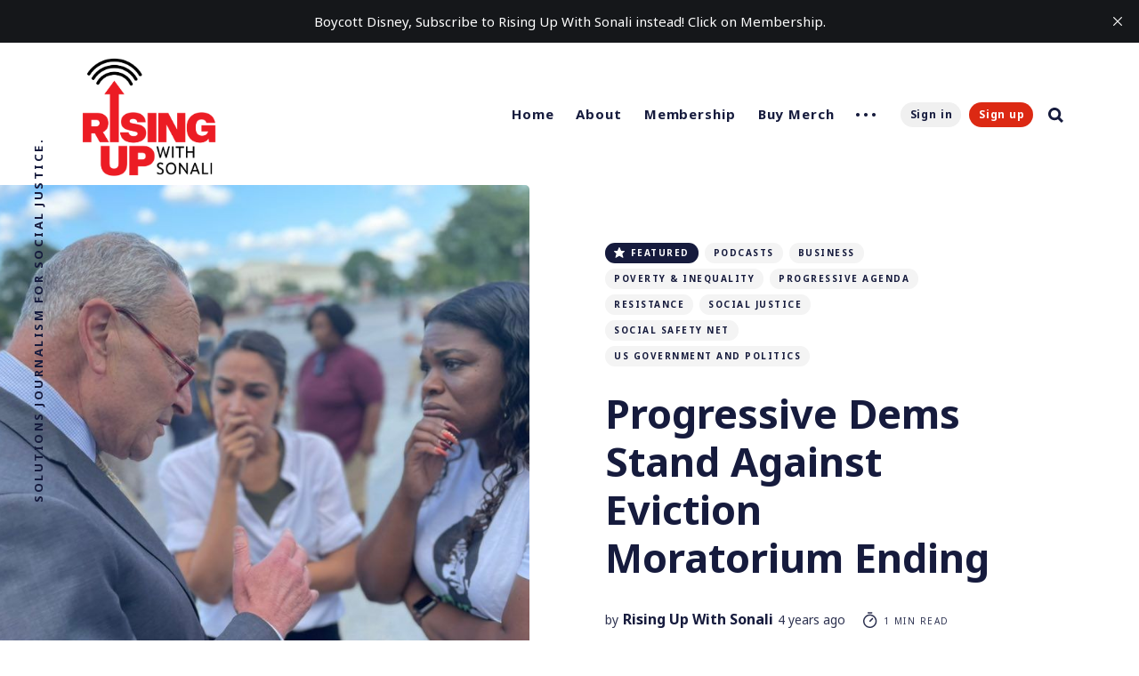

--- FILE ---
content_type: text/html; charset=utf-8
request_url: https://risingupwithsonali.com/progressive-dems-stand-against-eviction-moratorium-ending/
body_size: 7556
content:
<!DOCTYPE html>
<html lang="en">
	<head>
		<meta charset="utf-8">
		<meta http-equiv="X-UA-Compatible" content="IE=edge">
		<title>Progressive Dems Stand Against Eviction Moratorium Ending</title>
		<meta name="HandheldFriendly" content="True">
		<meta name="MobileOptimized" content="320">
		<meta name="viewport" content="width=device-width, initial-scale=1">
		<link rel="preconnect" href="https://fonts.googleapis.com"> 
<link rel="preconnect" href="https://fonts.gstatic.com" crossorigin>
<link rel="preload" as="style" href="https://fonts.googleapis.com/css2?family=Noto+Sans:ital,wght@0,400;0,700;1,400;1,700&display=swap">
<link rel="stylesheet" href="https://fonts.googleapis.com/css2?family=Noto+Sans:ital,wght@0,400;0,700;1,400;1,700&display=swap">		<link rel="stylesheet" type="text/css" href="https://risingupwithsonali.com/assets/css/screen.css?v=1162fbbd21">
		<meta name="description" content="A major battle has broken out between the progressive wing of the Democratic Party and the White House over the ending of the federal eviction moratorium.">
    <link rel="canonical" href="https://risingupwithsonali.com/progressive-dems-stand-against-eviction-moratorium-ending/">
    <meta name="referrer" content="no-referrer-when-downgrade">
    <link rel="amphtml" href="https://risingupwithsonali.com/progressive-dems-stand-against-eviction-moratorium-ending/amp/">
    
    <meta property="og:site_name" content="Rising Up With Sonali">
    <meta property="og:type" content="article">
    <meta property="og:title" content="Progressive Dems Stand Against Eviction Moratorium Ending">
    <meta property="og:description" content="https://ia601509.us.archive.org/7/items/2021-08-03-eric-tars/2021_08_03_Eric_Tars.mp3">
    <meta property="og:url" content="https://risingupwithsonali.com/progressive-dems-stand-against-eviction-moratorium-ending/">
    <meta property="og:image" content="https://risingupwithsonali.com/content/images/2021/08/OTS.jpg">
    <meta property="article:published_time" content="2021-08-04T15:30:00.000Z">
    <meta property="article:modified_time" content="2021-08-04T15:29:59.000Z">
    <meta property="article:tag" content="Podcasts">
    <meta property="article:tag" content="Business">
    <meta property="article:tag" content="Poverty &amp;amp; Inequality">
    <meta property="article:tag" content="Progressive Agenda">
    <meta property="article:tag" content="Resistance">
    <meta property="article:tag" content="Social Justice">
    <meta property="article:tag" content="Social Safety Net">
    <meta property="article:tag" content="US Government and Politics">
    
    <meta property="article:publisher" content="https://www.facebook.com/RUWithSonali">
    <meta property="article:author" content="https://www.facebook.com/RUWithSonali">
    <meta name="twitter:card" content="summary_large_image">
    <meta name="twitter:title" content="Progressive Dems Stand Against Eviction Moratorium Ending">
    <meta name="twitter:description" content="A major battle has broken out between the progressive wing of the Democratic Party and the White House over the ending of the federal eviction moratorium.">
    <meta name="twitter:url" content="https://risingupwithsonali.com/progressive-dems-stand-against-eviction-moratorium-ending/">
    <meta name="twitter:image" content="https://risingupwithsonali.com/content/images/2021/08/OTS.jpg">
    <meta name="twitter:label1" content="Written by">
    <meta name="twitter:data1" content="Rising Up With Sonali">
    <meta name="twitter:label2" content="Filed under">
    <meta name="twitter:data2" content="Podcasts, Business, Poverty &amp; Inequality, Progressive Agenda, Resistance, Social Justice, Social Safety Net, US Government and Politics">
    <meta name="twitter:site" content="@RUWithSonali">
    <meta name="twitter:creator" content="@RUWithSonali">
    <meta property="og:image:width" content="1024">
    <meta property="og:image:height" content="768">
    
    <script type="application/ld+json">
{
    "@context": "https://schema.org",
    "@type": "Article",
    "publisher": {
        "@type": "Organization",
        "name": "Rising Up With Sonali",
        "url": "https://risingupwithsonali.com/",
        "logo": {
            "@type": "ImageObject",
            "url": "https://risingupwithsonali.com/content/images/2025/05/RUWS-logo_final_ruws-logo_red-black-1.png"
        }
    },
    "author": {
        "@type": "Person",
        "name": "Rising Up With Sonali",
        "url": "https://risingupwithsonali.com/author/rising/",
        "sameAs": [
            "https://www.facebook.com/RUWithSonali",
            "https://x.com/RUWithSonali"
        ]
    },
    "headline": "Progressive Dems Stand Against Eviction Moratorium Ending",
    "url": "https://risingupwithsonali.com/progressive-dems-stand-against-eviction-moratorium-ending/",
    "datePublished": "2021-08-04T15:30:00.000Z",
    "dateModified": "2021-08-04T15:29:59.000Z",
    "image": {
        "@type": "ImageObject",
        "url": "https://risingupwithsonali.com/content/images/2021/08/OTS.jpg",
        "width": 1024,
        "height": 768
    },
    "keywords": "Podcasts, Business, Poverty & Inequality, Progressive Agenda, Resistance, Social Justice, Social Safety Net, US Government and Politics",
    "description": "A major battle has broken out between the progressive wing of the Democratic Party and the White House over the ending of the federal eviction moratorium. ",
    "mainEntityOfPage": "https://risingupwithsonali.com/progressive-dems-stand-against-eviction-moratorium-ending/"
}
    </script>

    <meta name="generator" content="Ghost 5.130">
    <link rel="alternate" type="application/rss+xml" title="Rising Up With Sonali" href="https://risingupwithsonali.com/rss/">
    <script defer src="https://cdn.jsdelivr.net/ghost/portal@~2.51/umd/portal.min.js" data-i18n="true" data-ghost="https://risingupwithsonali.com/" data-key="114ed3e2b8888df9869500b7e0" data-api="https://rising-up-with-sonali.ghost.io/ghost/api/content/" data-locale="en" crossorigin="anonymous"></script><style id="gh-members-styles">.gh-post-upgrade-cta-content,
.gh-post-upgrade-cta {
    display: flex;
    flex-direction: column;
    align-items: center;
    font-family: -apple-system, BlinkMacSystemFont, 'Segoe UI', Roboto, Oxygen, Ubuntu, Cantarell, 'Open Sans', 'Helvetica Neue', sans-serif;
    text-align: center;
    width: 100%;
    color: #ffffff;
    font-size: 16px;
}

.gh-post-upgrade-cta-content {
    border-radius: 8px;
    padding: 40px 4vw;
}

.gh-post-upgrade-cta h2 {
    color: #ffffff;
    font-size: 28px;
    letter-spacing: -0.2px;
    margin: 0;
    padding: 0;
}

.gh-post-upgrade-cta p {
    margin: 20px 0 0;
    padding: 0;
}

.gh-post-upgrade-cta small {
    font-size: 16px;
    letter-spacing: -0.2px;
}

.gh-post-upgrade-cta a {
    color: #ffffff;
    cursor: pointer;
    font-weight: 500;
    box-shadow: none;
    text-decoration: underline;
}

.gh-post-upgrade-cta a:hover {
    color: #ffffff;
    opacity: 0.8;
    box-shadow: none;
    text-decoration: underline;
}

.gh-post-upgrade-cta a.gh-btn {
    display: block;
    background: #ffffff;
    text-decoration: none;
    margin: 28px 0 0;
    padding: 8px 18px;
    border-radius: 4px;
    font-size: 16px;
    font-weight: 600;
}

.gh-post-upgrade-cta a.gh-btn:hover {
    opacity: 0.92;
}</style><script async src="https://js.stripe.com/v3/"></script>
    <script defer src="https://cdn.jsdelivr.net/ghost/sodo-search@~1.8/umd/sodo-search.min.js" data-key="114ed3e2b8888df9869500b7e0" data-styles="https://cdn.jsdelivr.net/ghost/sodo-search@~1.8/umd/main.css" data-sodo-search="https://rising-up-with-sonali.ghost.io/" data-locale="en" crossorigin="anonymous"></script>
    <script defer src="https://cdn.jsdelivr.net/ghost/announcement-bar@~1.1/umd/announcement-bar.min.js" data-announcement-bar="https://risingupwithsonali.com/" data-api-url="https://risingupwithsonali.com/members/api/announcement/" crossorigin="anonymous"></script>
    <link href="https://risingupwithsonali.com/webmentions/receive/" rel="webmention">
    <script defer src="/public/cards.min.js?v=1162fbbd21"></script>
    <link rel="stylesheet" type="text/css" href="/public/cards.min.css?v=1162fbbd21">
    <script defer src="/public/comment-counts.min.js?v=1162fbbd21" data-ghost-comments-counts-api="https://risingupwithsonali.com/members/api/comments/counts/"></script>
    <script defer src="/public/member-attribution.min.js?v=1162fbbd21"></script><style>:root {--ghost-accent-color: #dc2913;}</style>
    <style>
    .gh-podcast-player-audio {
        display: block;
		margin-top: 0.5em;
        margin-bottom: 0.5em;
        width: 100%;
    }
    
    /* Hide article excerpt */
    .article-excerpt {
    	display: none;
    }
    
    /* Remove extra top margin after removing excerpt */
    .article-byline {
        margin-top: 0;
    }
    /* allow logo to fill space */
    .header-logo .is-logo img {
        max-width: 100%;
        max-height: 147px;
    }
    /* Outpost Plausible - added by Sonali on Nov 3, 2025 */
  <script defer="defer" data-domain="risingupwithsonali.com" src="https://plausible.io/js/script.file-downloads.hash.outbound-links.pageview-props.revenue.tagged-events.js"></script>

<script>window.plausible = window.plausible || function() { (window.plausible.q = window.plausible.q || []).push(arguments) }</script>
  
</style>
    <link rel="preconnect" href="https://fonts.bunny.net"><link rel="stylesheet" href="https://fonts.bunny.net/css?family=old-standard-tt:400,700|noto-serif:400,700"><style>:root {--gh-font-heading: Old Standard TT;--gh-font-body: Noto Serif;}</style>
	</head>
	<body class="post-template tag-podcasts tag-business tag-poverty tag-progressive-agenda tag-resistance tag-social-justice tag-social-safety-net tag-us-government-politics gh-font-heading-old-standard-tt gh-font-body-noto-serif global-standard-load-more">
		<div class="global-wrap">
			<div class="section-content-wrap">
				<div class="section-header wrap">
	<header class="header-wrap flex">
		<div class="header-logo">
			<div class="is-logo"><a href="https://risingupwithsonali.com"><img src="https://risingupwithsonali.com/content/images/2025/05/RUWS-logo_final_ruws-logo_red-black-1.png" alt="Rising Up With Sonali"></a></div>

		</div>
		<div class="header-nav">
			<nav class="nav-wrap">
				<label for="toggle" class="nav-label hamburger hamburger-minus">
					<span class="hamburger-box">
						<span class="hamburger-inner"></span>
					</span>
				</label>
				<input type="checkbox" id="toggle" class="nav-toggle">
				<ul class="nav-list">
					
<li class="nav-list-item">
	<a href="https://risingupwithsonali.com/" class="nav-link">Home</a>
	<span class="nav-dot"></span>
</li>
<li class="nav-list-item">
	<a href="https://risingupwithsonali.com/about/" class="nav-link">About</a>
	<span class="nav-dot"></span>
</li>
<li class="nav-list-item">
	<a href="https://risingupwithsonali.com/membership/" class="nav-link">Membership</a>
	<span class="nav-dot"></span>
</li>
<li class="nav-list-item">
	<a href="https://risingupwithsonali.com/merch/" class="nav-link">Buy Merch</a>
	<span class="nav-dot"></span>
</li>
<li class="nav-dots">
	<ul class="nav-dots-wrap">
		<li class="nav-list-item">
			<a href="https://risingupwithsonali.com/sponsorship/" class="nav-link">Sponsorship</a>
			<span class="nav-dot"></span>
		</li>
		<li class="nav-list-item">
			<a href="https://risingupwithsonali.com/contact-us-2/" class="nav-link">Contact</a>
			<span class="nav-dot"></span>
		</li>
		<li class="nav-list-item">
			<a href="https://risingupwithsonali.com/topics/" class="nav-link">Topics</a>
			<span class="nav-dot"></span>
		</li>
	</ul>
</li>

					<li class="section-members-login-panel">
	<a class="members-signin" href="https://risingupwithsonali.com/signin/">Sign in</a>
	<a class="members-signup" href="https://risingupwithsonali.com/signup/">Sign up</a>
</li>
					<li class="nav-list-item search-open" data-ghost-search><span>Search</span><svg role="img" viewBox="0 0 24 24" xmlns="http://www.w3.org/2000/svg"><path d="M18.420346,15.5800244 L24,21.1596784 L21.1596784,24 L15.5800244,18.420346 C13.9925104,19.4717887 12.088789,20.0841064 10.0420532,20.0841064 C4.49598037,20.0841064 0,15.5881261 0,10.0420532 C0,4.49598037 4.49598037,0 10.0420532,0 C15.5881261,0 20.0841064,4.49598037 20.0841064,10.0420532 C20.0841064,12.088789 19.4717887,13.9925104 18.420346,15.5800244 Z M10.0420532,16.0672851 C13.3696969,16.0672851 16.0672851,13.3696969 16.0672851,10.0420532 C16.0672851,6.71440951 13.3696969,4.01682129 10.0420532,4.01682129 C6.71440951,4.01682129 4.01682129,6.71440951 4.01682129,10.0420532 C4.01682129,13.3696969 6.71440951,16.0672851 10.0420532,16.0672851 Z"/></svg></li>				</ul>
			</nav>
		</div>
		<div class="blog-description flex">Solutions journalism for social justice. </div>
	</header>
</div>				<article>
	<div class="section-featured is-featured-image">
	<div class="featured-image" style="background-image: url(https://risingupwithsonali.com/content/images/2021/08/OTS.jpg)"></div>
	<div class="featured-wrap flex">
			<div class="featured-content">
				<div class="tags-wrap">
					<span class="featured-label global-tag"><svg role="img" viewBox="0 0 24 24" xmlns="http://www.w3.org/2000/svg"><path d="M22.9712403,8.05987765 L16.2291373,8.05987765 L12.796794,0.459688839 C12.5516266,-0.153229613 11.4483734,-0.153229613 11.0806223,0.459688839 L7.64827899,8.05987765 L0.906176009,8.05987765 C0.538424938,8.05987765 0.170673866,8.30504503 0.0480901758,8.6727961 C-0.0744935148,9.04054717 0.0480901758,9.40829825 0.293257557,9.65346563 L5.31918887,14.3116459 L3.11268244,22.4021694 C2.99009875,22.7699205 3.11268244,23.1376716 3.48043351,23.382839 C3.72560089,23.6280063 4.21593565,23.6280063 4.46110303,23.5054227 L11.9387082,19.2149935 L19.4163133,23.5054227 C19.538897,23.6280063 19.6614807,23.6280063 19.906648,23.6280063 C20.1518154,23.6280063 20.2743991,23.5054227 20.5195665,23.382839 C20.7647339,23.1376716 20.8873176,22.7699205 20.8873176,22.4021694 L18.6808111,14.3116459 L23.7067424,9.65346563 C23.9519098,9.40829825 24.0744935,9.04054717 23.9519098,8.6727961 C23.7067424,8.30504503 23.3389914,8.05987765 22.9712403,8.05987765 Z"/></svg> <span>Featured</span></span>
					<a class="post-tag global-tag" href="/tag/podcasts/">Podcasts</a>
					<a class="post-tag global-tag" href="/tag/business/">Business</a>
					<a class="post-tag global-tag" href="/tag/poverty/">Poverty &amp; Inequality</a>
					<a class="post-tag global-tag" href="/tag/progressive-agenda/">Progressive Agenda</a>
					<a class="post-tag global-tag" href="/tag/resistance/">Resistance</a>
					<a class="post-tag global-tag" href="/tag/social-justice/">Social Justice</a>
					<a class="post-tag global-tag" href="/tag/social-safety-net/">Social Safety Net</a>
					<a class="post-tag global-tag" href="/tag/us-government-politics/">US Government and Politics</a>
				</div>
				<h1 class="white">Progressive Dems Stand Against Eviction Moratorium Ending</h1>
				<div class="item-meta white">
					<span>by</span>
					<a href="/author/rising/">Rising Up With Sonali</a>
					<time datetime="2021-08-04">4 years ago</time>
					<span class="reading-time"><svg role="img" viewBox="0 0 24 24" xmlns="http://www.w3.org/2000/svg"> <path d="M10.1907692,24 C4.5625628,24 0,19.4374372 0,13.8092308 C0,8.18102433 4.5625628,3.61846154 10.1907692,3.61846154 C15.8189757,3.61846154 20.3815385,8.18102433 20.3815385,13.8092308 C20.3815385,19.4374372 15.8189757,24 10.1907692,24 Z M10.1907692,22 C14.7144062,22 18.3815385,18.3328677 18.3815385,13.8092308 C18.3815385,9.28559383 14.7144062,5.61846154 10.1907692,5.61846154 C5.6671323,5.61846154 2,9.28559383 2,13.8092308 C2,18.3328677 5.6671323,22 10.1907692,22 Z" id="Oval"></path><path d="M7.53230769,2.32923077 C6.98002294,2.32923077 6.53230769,1.88151552 6.53230769,1.32923077 C6.53230769,0.776946019 6.98002294,0.329230769 7.53230769,0.329230769 L12.9225711,0.329230769 C13.4748559,0.329230769 13.9225711,0.776946019 13.9225711,1.32923077 C13.9225711,1.88151552 13.4748559,2.32923077 12.9225711,2.32923077 L7.53230769,2.32923077 Z" id="Line-2"></path><path d="M13.2928932,9.29289322 C13.6834175,8.90236893 14.3165825,8.90236893 14.7071068,9.29289322 C15.0976311,9.68341751 15.0976311,10.3165825 14.7071068,10.7071068 L10.897876,14.5163376 C10.5073517,14.9068618 9.87418674,14.9068618 9.48366245,14.5163376 C9.09313816,14.1258133 9.09313816,13.4926483 9.48366245,13.102124 L13.2928932,9.29289322 Z" id="Line"></path></svg> 1 min read</span>
				</div>
		</div>
	</div>
</div>	<div class="section-post wrap">
		<div class="post-wrap  no-access">
			<div class="members-teaser">
				<!--kg-card-begin: html--><div class="gh-podcast-player"><p class="gh-podcast-player-prefix">Listen to story:</p><audio class="gh-podcast-player-audio" preload="none" controls="controls"><source type="audio/mpeg" src="https://ia601509.us.archive.org/7/items/2021-08-03-eric-tars/2021_08_03_Eric_Tars.mp3"><a href="https://ia601509.us.archive.org/7/items/2021-08-03-eric-tars/2021_08_03_Eric_Tars.mp3?ref=risingupwithsonali.com">https://ia601509.us.archive.org/7/items/2021-08-03-eric-tars/2021_08_03_Eric_Tars.mp3</a></audio><p class="gh-podcast-player-details">Download: <a href="https://ia601509.us.archive.org/7/items/2021-08-03-eric-tars/2021_08_03_Eric_Tars.mp3?ref=risingupwithsonali.com" class="gh-podcast-player-details-download-link" title="mp3" rel="nofollow" download="https://ia601509.us.archive.org/7/items/2021-08-03-eric-tars/2021_08_03_Eric_Tars.mp3">mp3</a> (Duration: 16:25 — 15.0MB)</p></div><!--kg-card-end: html--><p>FEATURING ERIC TARS - A major battle has broken out between the progressive wing of the Democratic Party and the White House over the ending of the federal eviction moratorium. Just before lawmakers were getting ready to fly to their home districts for a summer break White House press secretary Jen Psaki announced that the ban on evictions enacted during the early days of the pandemic, would be expiring. Progressive House Representatives such as Cori Bush of Missouri camped out on the steps of the Capitol to protest what she sees as inaction on the part of the Biden administration. Bush told CNN, “The House is at recess. People are on vacations. How are we on vacation when we have millions of people who could start to be evicted tonight?”</p>
			</div>
			<div class="members-cta members-cta-white">
	<h2 class="members-cta-title members-cta-white">This post is for subscribers only</h2>
	<p>Subscribe now for free to watch the video of this interview (You can upgrade later to a paid membership to unlock exclusive content).</p>
	<a class="members-cta-button global-button" href="https://risingupwithsonali.com/signup/">Sign up now</a>
	<small>Already have an account? <a class="members-cta-white" href="https://risingupwithsonali.com/signin/">Sign in</a></small>
</div>
		</div>
		<div class="post-meta">
			<div class="post-share">
	<a class="twitter" href="https://twitter.com/intent/tweet?text=Progressive%20Dems%20Stand%20Against%20Eviction%20Moratorium%20Ending&amp;url=https://risingupwithsonali.com/progressive-dems-stand-against-eviction-moratorium-ending/" target="_blank" rel="noopener"><svg class="global-svg" role="img" viewBox="0 0 24 24" xmlns="http://www.w3.org/2000/svg"><path d="M23.954 4.569c-.885.389-1.83.654-2.825.775 1.014-.611 1.794-1.574 2.163-2.723-.951.555-2.005.959-3.127 1.184-.896-.959-2.173-1.559-3.591-1.559-2.717 0-4.92 2.203-4.92 4.917 0 .39.045.765.127 1.124C7.691 8.094 4.066 6.13 1.64 3.161c-.427.722-.666 1.561-.666 2.475 0 1.71.87 3.213 2.188 4.096-.807-.026-1.566-.248-2.228-.616v.061c0 2.385 1.693 4.374 3.946 4.827-.413.111-.849.171-1.296.171-.314 0-.615-.03-.916-.086.631 1.953 2.445 3.377 4.604 3.417-1.68 1.319-3.809 2.105-6.102 2.105-.39 0-.779-.023-1.17-.067 2.189 1.394 4.768 2.209 7.557 2.209 9.054 0 13.999-7.496 13.999-13.986 0-.209 0-.42-.015-.63.961-.689 1.8-1.56 2.46-2.548l-.047-.02z"/></svg></a>
	<a class="facebook" href="https://www.facebook.com/sharer/sharer.php?u=https://risingupwithsonali.com/progressive-dems-stand-against-eviction-moratorium-ending/" target="_blank" rel="noopener"><svg class="global-svg" role="img" viewBox="0 0 24 24" xmlns="http://www.w3.org/2000/svg"><path d="M23.9981 11.9991C23.9981 5.37216 18.626 0 11.9991 0C5.37216 0 0 5.37216 0 11.9991C0 17.9882 4.38789 22.9522 10.1242 23.8524V15.4676H7.07758V11.9991H10.1242V9.35553C10.1242 6.34826 11.9156 4.68714 14.6564 4.68714C15.9692 4.68714 17.3424 4.92149 17.3424 4.92149V7.87439H15.8294C14.3388 7.87439 13.8739 8.79933 13.8739 9.74824V11.9991H17.2018L16.6698 15.4676H13.8739V23.8524C19.6103 22.9522 23.9981 17.9882 23.9981 11.9991Z"/></svg></a>
	<a href="javascript:" class="copy" id="copy" data-clipboard-target="#link-value"><svg role="img" viewBox="0 0 24 24" xmlns="http://www.w3.org/2000/svg"><path d="M20.33 13.04h-4.155v4.154h-2.078v-4.155H9.942v-2.077h4.155V6.806h2.078v4.156h4.154v2.077zM8.902 18.58a6.582 6.582 0 0 1 0-13.162c.068 0 .135.007.202.009a8.874 8.874 0 0 0-.001 13.144c-.067 0-.133.009-.2.009zm6.194-15.484a8.876 8.876 0 0 0-3.087.56A8.904 8.904 0 0 0 0 12a8.903 8.903 0 0 0 8.903 8.905 8.893 8.893 0 0 0 3.103-.563 8.854 8.854 0 0 0 3.09.563A8.903 8.903 0 0 0 24 12a8.904 8.904 0 0 0-8.903-8.903z"/></svg></a>
	<span class="copy-popup">The link has been copied!</span>
	<input type="text" value="https://risingupwithsonali.com/progressive-dems-stand-against-eviction-moratorium-ending/" id="link-value">
</div>		</div>
	</div>
</article>
<aside class="section-prev-next">
    <div class="prev-next-wrap">
        <a href="/51-years-after-chicanx-moratorium-demands-for-justice-persist/" class="prev-post post tag-podcasts tag-history tag-minority-issues tag-racism-and-discrimination tag-resistance tag-social-justice tag-war-and-militarism tag-police-violence is-image">
            <div class="prev-next-image" style="background-image: url(https://risingupwithsonali.com/content/images/2021/08/OTS-1.jpg)"></div>
            <section class="prev-next-title">
                <h5>Newer Post</h5>
                <h3>51 Years After Chicanx Moratorium, Demands for Justice Persist</h3>
            </section>
        </a>
        <a href="/how-the-delta-variant-is-becoming-a-pandemic-of-the-unvaccinated/" class="next-post post tag-podcasts tag-impeachment-featurestories tag-disinformation tag-health-and-healthcare tag-international is-image">
            <div class="prev-next-image" style="background-image: url(https://risingupwithsonali.com/content/images/2021/07/OTS-8.jpg)"></div>
            <section class="prev-next-title">
                <h5>Older Post</h5>
                <h3>How the Delta Variant is Becoming a Pandemic of the Unvaccinated</h3>
            </section>
        </a>
    </div>
</aside><div class="section-comments">
</div>

			</div>
			<footer class="section-footer">
	<div class="footer-wrap wrap flex">
		<div class="footer-logo flex">
			<a class="is-logo" href="https://risingupwithsonali.com"><img src="https://risingupwithsonali.com/content/images/2025/05/RUWS-logo_final_ruws-logo_red-black-1.png" alt="Rising Up With Sonali"></a>
		</div>
		<div class="footer-nav">
			<ul class="nav-list">
				



<li class="nav-list-item">
	<a href="https://risingupwithsonali.com/privacy/" class="nav-link">Data &amp; privacy</a>
	<span class="nav-dot"></span>
</li>
<li class="nav-list-item">
	<a href="https://instagram.com/RUWithSonali" class="nav-link">Instagram</a>
	<span class="nav-dot"></span>
</li>
<li class="nav-list-item">
	<a href="https://Facebook.com/RUWithSonali" class="nav-link">Facebook</a>
	<span class="nav-dot"></span>
</li>
<li class="nav-list-item">
	<a href="https://tiktok.com/@SonaliKolhatkar" class="nav-link">TikTok</a>
	<span class="nav-dot"></span>
</li>

			</ul>
		</div>
		<div class="footer-social-links flex">
			<a href="https://www.facebook.com/RUWithSonali" aria-label="link Facebook"><svg class="global-svg" role="img" viewBox="0 0 24 24" xmlns="http://www.w3.org/2000/svg"><path d="M23.9981 11.9991C23.9981 5.37216 18.626 0 11.9991 0C5.37216 0 0 5.37216 0 11.9991C0 17.9882 4.38789 22.9522 10.1242 23.8524V15.4676H7.07758V11.9991H10.1242V9.35553C10.1242 6.34826 11.9156 4.68714 14.6564 4.68714C15.9692 4.68714 17.3424 4.92149 17.3424 4.92149V7.87439H15.8294C14.3388 7.87439 13.8739 8.79933 13.8739 9.74824V11.9991H17.2018L16.6698 15.4676H13.8739V23.8524C19.6103 22.9522 23.9981 17.9882 23.9981 11.9991Z"/></svg></a>
			<a href="https://x.com/RUWithSonali" aria-label="link Twitter"><svg class="global-svg" role="img" viewBox="0 0 24 24" xmlns="http://www.w3.org/2000/svg"><path d="M23.954 4.569c-.885.389-1.83.654-2.825.775 1.014-.611 1.794-1.574 2.163-2.723-.951.555-2.005.959-3.127 1.184-.896-.959-2.173-1.559-3.591-1.559-2.717 0-4.92 2.203-4.92 4.917 0 .39.045.765.127 1.124C7.691 8.094 4.066 6.13 1.64 3.161c-.427.722-.666 1.561-.666 2.475 0 1.71.87 3.213 2.188 4.096-.807-.026-1.566-.248-2.228-.616v.061c0 2.385 1.693 4.374 3.946 4.827-.413.111-.849.171-1.296.171-.314 0-.615-.03-.916-.086.631 1.953 2.445 3.377 4.604 3.417-1.68 1.319-3.809 2.105-6.102 2.105-.39 0-.779-.023-1.17-.067 2.189 1.394 4.768 2.209 7.557 2.209 9.054 0 13.999-7.496 13.999-13.986 0-.209 0-.42-.015-.63.961-.689 1.8-1.56 2.46-2.548l-.047-.02z"/></svg></a>
			

		</div>
	</div>
	<div class="footer-copyright">
		&copy; 2025 <a href="https://risingupwithsonali.com">Rising Up With Sonali</a>.
		All Right Reserved. Published with <a href="https://ghost.org" target="_blank" rel="noopener noreferrer">Ghost</a> & <a href="https://fueko.net" target="_blank" rel="noopener">Nurui</a>.
	</div>
</footer>		</div>
		<div id="notifications" class="global-notification">
	<div class="subscribe">You’ve successfully subscribed to Rising Up With Sonali</div>
	<div class="signin">Welcome back! You’ve successfully signed in.</div>
	<div class="signup">Great! You’ve successfully signed up.</div>
	<div class="update-email">Success! Your email is updated.</div>
	<div class="expired">Your link has expired</div>
	<div class="checkout-success">Success! Check your email for magic link to sign-in.</div>
</div>
				<script src="https://risingupwithsonali.com/assets/js/post.js?v=1162fbbd21"></script>
		<script src="https://risingupwithsonali.com/assets/js/global.js?v=1162fbbd21"></script>
		<script src="https://risingupwithsonali.com/assets/js/ityped.js?v=1162fbbd21"></script>
		
		<script>
!function(){"use strict";const p=new URLSearchParams(window.location.search),isAction=p.has("action"),isStripe=p.has("stripe"),success=p.get("success"),action=p.get("action"),stripe=p.get("stripe"),n=document.getElementById("notifications"),a="is-subscribe",b="is-signin",c="is-signup",f="is-update-email",d="is-expired",e="is-checkout-success";p&&(isAction&&(action=="subscribe"&&success=="true"&&n.classList.add(a),action=="signup-paid"&&success=="true"&&n.classList.add(a),action=="signin"&&success=="true"&&n.classList.add(b),action=="signup"&&success=="true"&&n.classList.add(c),action=="updateEmail"&&success=="true"&&n.classList.add(f),success=="false"&&n.classList.add(d)),isStripe&&stripe=="success"&&n.classList.add(e),(isAction||isStripe)&&setTimeout(function(){window.history.replaceState(null,null,window.location.pathname),n.classList.remove(a,b,c,d,e,f)},5000))}();
</script>

		
		
	</body>
</html>

--- FILE ---
content_type: text/css; charset=UTF-8
request_url: https://risingupwithsonali.com/assets/css/screen.css?v=1162fbbd21
body_size: 17818
content:
/* //////////////////////////////////////////////////////////////////////////

   Nurui 4.1.1

   //////////////////////////////////////////////////////////////////////////
    
   I. Customize
   |
   ├─ Fonts
   ├─ Border radius
   ├─ Color of details
   ├─ Gradients
   ├─ Gradients for pricing tables
   ├─ Light version
   ├─ Dark version
   └─ Hiding 'Portal' notifications

   II. 3rd party scripts
   |
   ├─ Normalize.css
   ├─ hamburgers
   └─ Flickity, lightense-images.js, reframe.js

   III. Theme
   |
   ├─ 1.Global
   ├─ 2.Header
   ├─ 3.Navigation
   ├─ 4.Members
   ├─ 5.Slider & Post header
   ├─ 6.Loop
   ├─ 7.Post
   ├─ 8.Post Authors
   ├─ 9.Authors & Tags page
   ├─ 10.Prev/Next post
   ├─ 11.Author & Tag page
   ├─ 12.Subscribe form
   ├─ 13.Footer
   ├─ 14.Comments
   ├─ 15.Search
   ├─ 16.Search & Custom pages
   ├─ 17.Error page
   ├─ 18.Contact page
   ├─ 19.Membership & Account page
   └─ 20.Colors

   
   //////////////////////////////////////////////////////////////////////////

   I. Customize

   ////////////////////////////////////////////////////////////////////////// */

/* Fonts
   –––––––––––––––––––––––––––––––––––––––––––––––––––– */
:root {
   --font-family-primary: 'Noto Sans', sans-serif;
   --font-weight-primary-regular: 400;
   --font-weight-primary-bold: 700;


   /* Border radius
   –––––––––––––––––––––––––––––––––––––––––––––––––––– */
   --border-radius-primary: 26px;
   --border-radius-secondary: 5px;


   /* Color of details
   –––––––––––––––––––––––––––––––––––––––––––––––––––– */
   --ghost-accent-color: #2821fc;


   /* Gradients
   –––––––––––––––––––––––––––––––––––––––––––––––––––– */

   /* Violet */
   --gradient-violet-start: #b53cff;
   --gradient-violet-end: #f952ff;

   /* Green */
   --gradient-green-start: #23bd38;
   --gradient-green-end: #41eba9;

   /* Red */
   --gradient-red-start:  #f857a6;
   --gradient-red-end: #ff5858;

   /* Orange */
   --gradient-orange-start: #e77842;
   --gradient-orange-end: #f7c068;

   /* Yellow */
   --gradient-yellow-start: #ffb040;
   --gradient-yellow-end: #ffd62e;

   /* Blue */
   --gradient-blue-start: #327ae7;
   --gradient-blue-end: #6bd0ff;


   /* Gradients for pricing tables
   –––––––––––––––––––––––––––––––––––––––––––––––––––– */

   /* Free */
   --gradient-free-start: #23bd38;
   --gradient-free-end: #41eba9;

   /* Paid */
   --gradient-paid-start: #e77842;
   --gradient-paid-end: #f7c068;


/* Light version
   –––––––––––––––––––––––––––––––––––––––––––––––––––– */
   --color-font: #161b3d;
   --color-font-button: #161b3d;
   --color-alert-red: #f74856;
   --color-alert-orange: #ff970d;
   --color-body: #fff;
   --color-featured-label: #fff;
   --color-featured-label-mobile: #161b3d;
   --color-search-icon: #161b3d;
   --color-underline-link: #dde0e0;
   --color-table-border: #dde0e0; 
   --color-figcaption: #5b6572;
   --color-hover-dot: #d3d5dc; 
   --color-bg-textarea: #f2f3f7;
   --color-bg-code: #f1f4f4;
   --color-bg-tag: #f4f4f4;
   --color-bg-featured-label: #161b3d;
   --color-bg-featured-label-mobile: #f4f4f4;
   --color-bg-elements: #f7f7f7;
   --color-bg-button-membership: #e2e5ed;
   --color-bg-notification-success: #23bd38;
   --color-bg-notification-false: #f74856;
   --color-elements-one: #f0f0f0;
   --color-elements-two: #e2e5ed;
   --color-elements-white: #fff;

   /* Default item gradient background */
   --gradient-gray-start: #e2e5ed;
   --gradient-gray-end: #f1f4f4;
}

/* Dark version
   –––––––––––––––––––––––––––––––––––––––––––––––––––– */
.dark-mode {

   --color-font: #fff;
   --color-font-button: #0b0b0b;
   --color-alert-red: #f74856;
   --color-alert-orange: #ff970d;
   --color-body: #222327;
   --color-featured-label: #1a1a1a;
   --color-featured-label-mobile: #222327;
   --color-search-icon: #717171;
   --color-underline-link: #414242;
   --color-table-border: #414242;
   --color-figcaption: #c3c6c7;
   --color-hover-dot: #717171;
   --color-bg-textarea: #28292e;
   --color-bg-code: #32343a;
   --color-bg-tag: #414242;
   --color-bg-featured-label: #fff;
   --color-bg-featured-label-mobile: #f4f4f4;
   --color-bg-elements: #28292e;
   --color-bg-button-membership: #e2e5ed;
   --color-elements-one: #414242;
   --color-elements-two: #717171;
   --color-elements-white: #fff;

   /* Default item gradient background */
   --gradient-gray-start: #2b2d32;
   --gradient-gray-end: #32343a;
}

/* Automatic dark version [duplicate dark version]
   –––––––––––––––––––––––––––––––––––––––––––––––––––– */
@media (prefers-color-scheme: dark) {
   .auto-dark-mode {
      --color-font: #fff;
      --color-font-button: #0b0b0b;
      --color-alert-red: #f74856;
      --color-alert-orange: #ff970d;
      --color-body: #222327;
      --color-featured-label: #1a1a1a;
      --color-featured-label-mobile: #222327;
      --color-search-icon: #717171;
      --color-underline-link: #414242;
      --color-table-border: #414242;
      --color-figcaption: #c3c6c7;
      --color-hover-dot: #717171;
      --color-bg-textarea: #28292e;
      --color-bg-code: #32343a;
      --color-bg-tag: #414242;
      --color-bg-featured-label: #fff;
      --color-bg-featured-label-mobile: #f4f4f4;
      --color-bg-elements: #28292e;
      --color-bg-button-membership: #e2e5ed;
      --color-elements-one: #414242;
      --color-elements-two: #717171;
      --color-elements-white: #fff;

      /* Default item gradient background */
      --gradient-gray-start: #2b2d32;
      --gradient-gray-end: #32343a;
   }

}

/* Hiding 'Portal' notifications
   –––––––––––––––––––––––––––––––––––––––––––––––––––– */
iframe[title="portal-notification"] {
   display: none;
}

/* //////////////////////////////////////////////////////////////////////////

   II. 3rd party scripts

   ////////////////////////////////////////////////////////////////////////// */

/* Normalize.css
   –––––––––––––––––––––––––––––––––––––––––––––––––––– 
   Version : 8.0.1
   Website : necolas.github.io/normalize.css
   Repo    : github.com/necolas/normalize.css
   Author  : Nicolas Gallagher
   License : MIT
   –––––––––––––––––––––––––––––––––––––––––––––––––––– */
html{line-height:1.15;-webkit-text-size-adjust:100%}body{margin:0}main{display:block}h1{font-size:2em;margin:.67em 0}hr{overflow:visible;box-sizing:content-box;height:0}pre{font-family:monospace,monospace;font-size:1em}a{background-color:transparent}abbr[title]{text-decoration:underline;text-decoration:underline dotted;border-bottom:none}b,strong{font-weight:bolder}code,kbd,samp{font-family:monospace,monospace;font-size:1em}small{font-size:80%}sub,sup{font-size:75%;line-height:0;position:relative;vertical-align:baseline}sub{bottom:-.25em}sup{top:-.5em}img{border-style:none}button,input,optgroup,select,textarea{font-family:inherit;font-size:100%;line-height:1.15;margin:0}button,input{overflow:visible}button,select{text-transform:none}button,[type='button'],[type='reset'],[type='submit']{-webkit-appearance:button}button::-moz-focus-inner,[type='button']::-moz-focus-inner,[type='reset']::-moz-focus-inner,[type='submit']::-moz-focus-inner{padding:0;border-style:none}button:-moz-focusring,[type='button']:-moz-focusring,[type='reset']:-moz-focusring,[type='submit']:-moz-focusring{outline:1px dotted ButtonText}fieldset{padding:.35em .75em .625em}legend{display:table;box-sizing:border-box;max-width:100%;padding:0;white-space:normal;color:inherit}progress{vertical-align:baseline}textarea{overflow:auto}[type='checkbox'],[type='radio']{box-sizing:border-box;padding:0}[type='number']::-webkit-inner-spin-button,[type='number']::-webkit-outer-spin-button{height:auto}[type='search']{outline-offset:-2px;-webkit-appearance:textfield}[type='search']::-webkit-search-decoration{-webkit-appearance:none}::-webkit-file-upload-button{font:inherit;-webkit-appearance:button}details{display:block}summary{display:list-item}template{display:none}[hidden]{display:none}

/* hamburgers [with modifications]
   –––––––––––––––––––––––––––––––––––––––––––––––––––– 
   Version : 1.1.3
   Website : https://jonsuh.com/hamburgers/
   Repo    : https://github.com/jonsuh/hamburgers
   Author  : Jonathan Suh
   License : MIT
   –––––––––––––––––––––––––––––––––––––––––––––––––––– */
.hamburger{font:inherit;display:inline-block;overflow:visible;margin:0;padding:10px 15px 0 0;cursor:pointer;text-transform:none;color:inherit;border:0;background-color:transparent}.hamburger-box{position:relative;display:inline-block;width:30px;height:24px}.hamburger-inner{top:50%;display:block;margin-top:-2px}.hamburger-inner,.hamburger-inner::before,.hamburger-inner::after{position:absolute;width:30px;height:4px;background-color:var(--color-font)}.hamburger-inner::before,.hamburger-inner::after{display:block;content:''}.hamburger-inner::before{top:-10px}.hamburger-inner::after{bottom:-10px}.hamburger-minus .hamburger-inner::before,.hamburger-minus .hamburger-inner::after{transition:bottom .08s 0s ease-out,top .08s 0s ease-out,opacity 0s linear}.hamburger-minus.is-active .hamburger-inner::before,.hamburger-minus.is-active .hamburger-inner::after{transition:bottom .08s ease-out,top .08s ease-out,opacity 0s .08s linear;opacity:0}.hamburger-minus.is-active .hamburger-inner::before{top:0}.hamburger-minus.is-active .hamburger-inner::after{bottom:0}

/* Custom settings for Flickity, lightense-images.js, reframe.js
   –––––––––––––––––––––––––––––––––––––––––––––––––––– */
.flickity-enabled{position:relative}.flickity-enabled:focus{outline:none}.flickity-viewport{position:relative;overflow:hidden;height:100%}.flickity-slider{position:absolute;width:100%;height:100%}.flickity-enabled.is-draggable{-webkit-user-select:none;-moz-user-select:none;-ms-user-select:none;user-select:none;-webkit-tap-highlight-color:transparent;tap-highlight-color:transparent}.flickity-enabled.is-draggable .flickity-viewport{cursor:move;cursor:-webkit-grab;cursor:grab}.flickity-enabled.is-draggable .flickity-viewport.is-pointer-down{cursor:-webkit-grabbing;cursor:grabbing}.lightense-wrap img{border-radius:0!important}.lightense-backdrop{background-color:var(--color-body)!important;-webkit-backdrop-filter:initial!important;backdrop-filter:initial!important}.lightense-wrap ~ br,.lightense-wrap ~ small{display:none}.js-reframe{margin-bottom:30px}.kg-embed-card .js-reframe{margin-bottom:0}

/* //////////////////////////////////////////////////////////////////////////

   III. Theme

   ////////////////////////////////////////////////////////////////////////// */

/* --------------------------------------------------------------------------
   1.Global
   -------------------------------------------------------------------------- */

/* Base Styles
   –––––––––––––––––––––––––––––––––––––––––––––––––––– */
html,
body {
   height: 100%;
   max-height: 100%;
   -webkit-font-smoothing: antialiased;
   -moz-osx-font-smoothing: grayscale;
   -webkit-tap-highlight-color: rgba(0, 0, 0, 0);
}

body {
   font-family: var(--font-family-primary);
   font-size: 18px;
   font-weight: var(--font-weight-primary-regular);
   line-height: 1.5;
   word-wrap: break-word;
   word-break: break-word;
   color: var(--color-font);
   background-color: var(--color-body);
}

/* Typography
   –––––––––––––––––––––––––––––––––––––––––––––––––– */
h1,h2,h3,h4,h5,h6 {
   font-weight: var(--font-weight-primary-bold);
   line-height: 1.4;
   margin: 5px 0 25px;
}

h1 { font-size: 50px }
h2 { font-size: 40px }
h3 { font-size: 30px }
h4 { font-size: 25px }
h5 { font-size: 20px }
h6 { font-size: 17px }

/* Global Links
   –––––––––––––––––––––––––––––––––––––––––––––––––––– */
a,
a:hover,
a:focus {
   text-decoration: none;
   color: var(--color-font);
   outline: 0;
}

/* Global Flexbox
   –––––––––––––––––––––––––––––––––––––––––––––––––––– */
.flex {
   display: flex;
   flex-wrap: wrap;
}

/* Global Tags
   –––––––––––––––––––––––––––––––––––––––––––––––––––– */
.global-tag {
   font-size: 10px;
   font-weight: var(--font-weight-primary-bold);
   display: inline-block;
   margin: 0 2px 1px 0;
   padding: 4px 10px;
   transition: all .15s ease;
   letter-spacing: 1.5px;
   text-transform: uppercase;
   border-radius: 20px;
}

/* Global Button
   –––––––––––––––––––––––––––––––––––––––––––––––––––– */
.global-button {
   font-size: 14px;
   font-weight: var(--font-weight-primary-bold);
   line-height: 1.15;
   display: inline-block;
   box-sizing: border-box;
   height: auto;
   margin: 5px 0 0 0;
   padding: 25px 27px;
   cursor: pointer;
   transition: all .15s ease;
   text-decoration: none;
   letter-spacing: 2px;
   color: var(--color-font-button);
   border: none !important;
   border-radius: 50px;
   outline: 0;
   background-color: var(--color-elements-two);
}

br + .global-button {
   margin-top: 25px;
}

.global-button:hover {
   color: var(--color-elements-white);
   border-color: var(--ghost-accent-color);
   background-color: var(--ghost-accent-color);
}

/* Members — Notifications
   –––––––––––––––––––––––––––––––––––––––––––––––––––– */
.global-notification div {
   font-size: 15px;
   font-weight: var(--font-weight-primary-bold);
   position: fixed;
   z-index: 999;
   top: 0;
   right: 0;
   left: 0;
   display: none;
   visibility: hidden;
   padding: 12px 20px;
   transform: translateY(-130%);
   -webkit-animation: slideDownNotification 5s cubic-bezier(.19, 1, .22, 1) forwards;
   animation: slideDownNotification 5s cubic-bezier(.19, 1, .22, 1) forwards;
   text-align: center;
   color: var(--color-elements-white);
   background-color: var(--color-bg-notification-success);
}

.global-notification .expired {
   background-color: var(--color-bg-notification-false);
}

.global-notification.is-subscribe .subscribe,
.global-notification.is-signin .signin,
.global-notification.is-signup .signup,
.global-notification.is-update-email .update-email,
.global-notification.is-expired .expired,
.global-notification.is-checkout-success .checkout-success {
   display: block;
}

@-webkit-keyframes slideDownNotification {
   15% { transform: translateY(0) }
   85% { transform: translateY(0) }
   100% { visibility: visible }
}

@keyframes slideDownNotification {
   15% { transform: translateY(0) }
   85% { transform: translateY(0) }
   100% { visibility: visible }
}

/* Sticky Footer
   –––––––––––––––––––––––––––––––––––––––––––––––––––– */
.global-wrap {
   display: flex;
   flex-direction: column;
   height: 100%;
}

.section-content-wrap {
   flex: 1 0 auto;
}

.section-footer {
   flex-shrink: 0;
}

/* Wrap
   –––––––––––––––––––––––––––––––––––––––––––––––––––– */
.wrap {
   max-width: 1200px;
   margin: 0 auto;
}

/* RWD — Global
   –––––––––––––––––––––––––––––––––––––––––––––––––––– */
@media (max-width:479px) {
   h1,h2,h3,h4,h5,h6 { margin: 3px 0 20px }
   h1 { font-size: 37px }
   h2 { font-size: 31px }
   h3 { font-size: 25px }
   h4 { font-size: 20px }
   h5 { font-size: 15px }
   h6 { font-size: 12px }

   .global-button {
      padding: 20px 23px;
   }

   .wrap {
      width: 100%;
      margin: 0;
   }

}

@media (min-width:480px) and (max-width:767px) {
   h1,h2,h3,h4,h5,h6 { margin: 3px 0 20px }
   h1 { font-size: 45px }
   h2 { font-size: 35px }
   h3 { font-size: 27px }
   h4 { font-size: 22px }
   h5 { font-size: 17px }
   h6 { font-size: 14px }
}

@media (min-width:480px) and (max-width:1399px) {
   .wrap {
      width: calc(100% - 85px - 85px);
   }

}

/* Fixed sub-pixel rendering */
@media (min-width:1025px) {
   .item-wrap article,
   .author-wrap,
   .post-wrap .kg-bookmark-container,
   .page-author-wrap,
   .page-tag-wrap,
   .membership-card {
      will-change: transform;
   }

   /* Safari */
   _:lang(x)+_:-webkit-full-screen-document,
   .item-wrap article,
   .author-wrap,
   .post-wrap .kg-bookmark-container,
   .page-author-wrap,
   .page-tag-wrap,
   .membership-card {
      will-change: auto;
   }

}

@media (min-width:1921px) {
   .global-wrap {
      max-width: 1920px;
      margin: 0 auto;
   }

   .search-opened .global-wrap {
      position: initial !important;
   }

}

/* --------------------------------------------------------------------------
   2.Header
   -------------------------------------------------------------------------- */
.header-wrap {
   align-items: center;
   flex-wrap: nowrap;
   min-height: 160px;
   padding: 0;
}

.header-logo {
   line-height: initial;
   flex: 0 1 250px;
   box-sizing: border-box;
   padding: 0 20px 0 0;
}

.header-nav {
   flex: 0 0 calc(100% - 250px);
   text-align: right;
}

.header-logo h1 {
   font-size: initial;
   line-height: initial;
   margin: initial;
}

.header-logo .is-logo {
   line-height: 0;
}

.header-logo .is-logo img {
   max-width: 100%;
   max-height: 50px;
}

.header-logo .no-logo {
   font-size: 40px;
   font-weight: var(--font-weight-primary-bold);
   line-height: .9;
   margin: 0;
   padding: 0;
}

/* Description
   –––––––––––––––––––––––––––––––––––––––––––––––––––– */
.blog-description {
   font-size: 13px;
   font-weight: var(--font-weight-primary-bold);
   position: fixed;
   z-index: 999;
   top: 0;
   bottom: 0;
   left: 0;
   align-items: center;
   justify-content: center;
   max-width: 90vh;
   height: 86px;
   margin: auto;
   transform: rotate(-90deg) translate(-50%, 50%);
   transform-origin: 0 50%;
   text-align: center;
   letter-spacing: 2.5px;
   text-transform: uppercase;
   color: var(--color-font);
}

/* RWD — Header
   –––––––––––––––––––––––––––––––––––––––––––––––––––– */
@media (max-width:479px) {
   .section-header {
      width: calc(100% - 30px - 30px);
      margin: 0 auto;
   }

   .header-wrap {
      min-height: 100px;
   }

   .header-logo .is-logo img {
      max-height: 40px;
   }

   .header-logo .no-logo {
      font-size: 25px;
   }

   .blog-description {
      visibility: hidden;
   }

}

/* --------------------------------------------------------------------------
   3.Navigation
   -------------------------------------------------------------------------- */
.nav-wrap {
   font-size: 15px;
   font-weight: var(--font-weight-primary-bold);
   position: relative;
   width: auto;
   padding: 0;
   letter-spacing: .9px;
}

.nav-wrap > .nav-label {
   display: none;
}

.nav-wrap > .nav-list {
   display: block;
}

.nav-wrap > .nav-list > .nav-list-item {
   position: relative;
   display: inline-block;
   background-color: transparent;
}

.nav-wrap input[type='checkbox'] {
   display: none;
}

.nav-list {
   z-index: 999;
   min-width: 150px;
   margin: 0;
   padding: 0;
   list-style: none;
}

.nav-list,
[id^='toggle'] {
   display: none;
}

.nav-list-item {
   margin: 0;
}

.nav-list-item,
[id^='toggle']:checked + .nav-list {
   position: absolute;
   right: 0;
   display: block;
   border-radius: var(--border-radius-primary);
   background-color: var(--color-bg-elements);
}

.nav-link {
   line-height: .5;
   display: block;
   margin: 0;
   padding: 10px;
   text-decoration: none;
}

/* Dot
   –––––––––––––––––––––––––––––––––––––––––––––––––––– */
.nav-dot {
   position: absolute;
   top: 1px;
   right: 2px;
   width: 7px;
   height: 7px;
   transition: all .25s ease;
   border-radius: 50%;
}

.nav-dot.nav-dot-current,
.nav-link:active ~ .nav-dot {
   background-color: var(--ghost-accent-color) !important;
}

.nav-link:hover ~ .nav-dot {
   background-color: var(--color-hover-dot);
}

/* RWD — Navigation
   –––––––––––––––––––––––––––––––––––––––––––––––––––– */
@media (max-width:479px) {
   .nav-list {
      margin: 20px -15px 0 0;
   }

}

@media (min-width:480px) and (max-width:1023px) {
   .nav-list {
      margin: 20px 0 0 0;
   }

}

@media (max-width:1023px) {
   .nav-list {
      min-width: 170px;
      padding: 20px 20px 30px 0;
      word-break: initial;
   }

   .nav-wrap > .nav-label {
      display: block;
   }

   .nav-wrap > .nav-list {
      display: none;
   }

   .nav-wrap > .nav-list > .nav-list-item {
      position: relative;
      display: block;
   }

   .nav-link {
      line-height: 1;
      padding: 10px 10px 10px 30px;
   }

   .header-wrap .nav-dot {
      top: 4px;
   }

}

@media (min-width:1024px) and (max-width:1199px) {
   .nav-wrap {
      font-size: 13px;
   }

   .nav-link {
      padding: 8px;
   }

   .nav-wrap .nav-dot {
      top: -1px;
      right: 0;
   }

}

/* RWD — "Three" dots navigation
   –––––––––––––––––––––––––––––––––––––––––––––––––––– */
@media (max-width:1023px) {
   .nav-dots,
   .nav-dots-wrap {
      margin: 0;
      padding: 0;
   }

   .nav-dots-wrap .nav-list-item {
      font-size: 15px;
      position: relative;
      letter-spacing: .9px;
   }

}

@media (min-width:1024px) {
   .nav-dots {
      display: inline-block;
      box-sizing: border-box;
      margin: 0;
      padding: 0 7px 0 0;
      cursor: pointer;
      -webkit-user-select: none;
      -moz-user-select: none;
      -ms-user-select: none;
      user-select: none;
      pointer-events: none;
   }

   .nav-dots::before {
      display: block;
      width: 35px;
      content: '•••';
      letter-spacing: 3px;
      pointer-events: auto;
   }

   .nav-dots .nav-dots-wrap {
      font-size: 15px;
      font-weight: var(--font-weight-primary-bold);
      position: absolute;
      z-index: 999;
      top: 40px;
      display: none;
      min-width: 140px;
      margin: 0;
      padding: 20px 10px 15px;
      list-style: none;
      transform: translateX(calc(-100% + 50px));
      word-break: normal;
      border-radius: var(--border-radius-secondary);
      background-color: var(--color-bg-elements);
   }

   .nav-dots.is-active .nav-dots-wrap {
      display: block;
   }

   .nav-dots .nav-list-item {
      position: relative;
      display: block;
      pointer-events: auto;
      background-color: transparent;
   }

   .nav-dots li {
      display: inline-block;
      padding: 0 0 6px;
   }

   .nav-dots a {
      line-height: 1.4;
      display: inline-block;
      margin: 0 7px;
      padding: 2px;
      text-decoration: none;
   }

}

/* --------------------------------------------------------------------------
   4.Members
   -------------------------------------------------------------------------- */

/* Login section
   –––––––––––––––––––––––––––––––––––––––––––––––––––– */
.section-members-login-panel {
   display: inline-block;
   margin: 0;
   padding: 0 5px 0 10px;
}

.members-signin,
.members-signup,
.members-signout,
.members-account {
   font-size: 12px;
   font-weight: var(--font-weight-primary-bold);
   line-height: 1;
   position: relative;
   top: -1px;
   margin: 0 2px;
   padding: 5px 9px 6px 11px;
   transition: background-color .15s ease;
   text-decoration: none;
   border-radius: 50px;
   outline: none;
}

.members-signin,
.members-signout,
.members-account {
   background-color: var(--color-elements-one);
}

.members-signin:hover,
.members-signout:hover,
.members-account:hover {
   background-color: var(--color-elements-two);
}

.members-signup {
   background-color: transparent;
}

.members-signup,
.members-signup:hover {
   color: var(--color-elements-white);
}

.members-signup:hover {
   background-color: rgba(0, 0, 0, .15);
}

.members-signup::after {
   position: absolute;
   z-index: -1;
   top: 0;
   right: 0;
   bottom: 0;
   left: 0;
   content: '';
   border-radius: 50px;
   background-color: var(--ghost-accent-color);
}

/* Labels
   –––––––––––––––––––––––––––––––––––––––––––––––––––– */
.is-members-label {
   margin-bottom: 60px;
}

.members-label {
   font-size: 8px;
   font-weight: var(--font-weight-primary-bold);
   position: absolute;
   z-index: 2;
   right: 35px;
   bottom: 41px;
   padding: 4px 7px;
   cursor: pointer;
   letter-spacing: 1.2px;
   text-transform: uppercase;
   opacity: .9;
   border: 1px solid;
   border-radius: 20px;
}

/* Teaser
   –––––––––––––––––––––––––––––––––––––––––––––––––––– */
.members-teaser {
   position: relative;
   margin-bottom: 20px;
}

.members-teaser::after {
   position: absolute;
   right: 50%;
   bottom: -20px;
   left: 50%;
   width: calc(100vw - 40px);
   height: 80%;
   max-height: 340px;
   margin: 0 calc(-50vw + 20px);
   content: '';
   pointer-events: none;
   background-color: var(--color-body);
   -webkit-mask-image: linear-gradient(transparent,rgba(0,0,0,.013)8.1%,rgba(0,0,0,.049)15.5%,rgba(0,0,0,.104)22.5%,rgba(0,0,0,.175)29%,rgba(0,0,0,.259)35.3%,rgba(0,0,0,.352)41.2%,rgba(0,0,0,.45)47.1%,rgba(0,0,0,.55)52.9%,rgba(0,0,0,.648)58.8%,rgba(0,0,0,.741)64.7%,rgba(0,0,0,.825)71%,rgba(0,0,0,.896)77.5%,rgba(0,0,0,.951)84.5%,rgba(0,0,0,.987)91.9%,black);
   mask-image: linear-gradient(transparent,rgba(0,0,0,.013)8.1%,rgba(0,0,0,.049)15.5%,rgba(0,0,0,.104)22.5%,rgba(0,0,0,.175)29%,rgba(0,0,0,.259)35.3%,rgba(0,0,0,.352)41.2%,rgba(0,0,0,.45)47.1%,rgba(0,0,0,.55)52.9%,rgba(0,0,0,.648)58.8%,rgba(0,0,0,.741)64.7%,rgba(0,0,0,.825)71%,rgba(0,0,0,.896)77.5%,rgba(0,0,0,.951)84.5%,rgba(0,0,0,.987)91.9%,black);
}

/* CTA
   –––––––––––––––––––––––––––––––––––––––––––––––––––– */
.members-cta {
   position: relative;
   z-index: 1;
   box-sizing: border-box;
   max-width: 620px;
   margin: 60px auto 10vh;
   padding: 40px 60px;
   text-align: center;
   border-radius: var(--border-radius-primary);
   background-image: linear-gradient(20deg, var(--gradient-gray-start), var(--gradient-gray-end));
   box-shadow: 0 0 60px 10px var(--color-body);
}

.members-cta-title {
   font-size: 35px;
   padding: 0 20px;
}

.members-cta p {
   font-size: 17px;
   margin-bottom: 30px;
}

.members-cta small {
   font-size: 14;
   display: block;
   margin-top: 30px;
}

.members-cta small a {
   font-weight: var(--font-weight-primary-bold);
   border: none;
}

.global-cta-violet .members-cta-white,
.global-cta-green .members-cta-white,
.global-cta-red .members-cta-white,
.global-cta-orange .members-cta-white,
.global-cta-yellow .members-cta-white,
.global-cta-blue .members-cta-white,
.global-cta-violet .members-cta-white small a:hover,
.global-cta-green .members-cta-white small a:hover,
.global-cta-red .members-cta-white small a:hover,
.global-cta-orange .members-cta-white small a:hover,
.global-cta-yellow .members-cta-white small a:hover,
.global-cta-blue .members-cta-white small a:hover {
   color: var(--color-elements-white);
}

.global-cta-violet .members-cta-button,
.global-cta-green .members-cta-button,
.global-cta-red .members-cta-button,
.global-cta-orange .members-cta-button,
.global-cta-yellow .members-cta-button,
.global-cta-blue .members-cta-button,
.global-cta-violet .members-cta-button:hover,
.global-cta-green .members-cta-button:hover,
.global-cta-red .members-cta-button:hover,
.global-cta-orange .members-cta-button:hover,
.global-cta-yellow .members-cta-button:hover,
.global-cta-blue .members-cta-button:hover {
   color: var(--color-font-button);
}

.global-cta-violet .members-cta-button:hover,
.global-cta-green .members-cta-button:hover,
.global-cta-red .members-cta-button:hover,
.global-cta-orange .members-cta-button:hover,
.global-cta-yellow .members-cta-button:hover,
.global-cta-blue .members-cta-button:hover {
   background-color: var(--color-bg-button-membership);
}

.global-cta-violet .members-cta-button,
.global-cta-green .members-cta-button,
.global-cta-red .members-cta-button,
.global-cta-orange .members-cta-button,
.global-cta-yellow .members-cta-button,
.global-cta-blue .members-cta-button {
   background-color: var(--color-elements-white);
}

.members-cta-button {
   position: relative;
   overflow: hidden;
   background-color: transparent;
}

.members-cta-button,
.members-cta-button:hover {
   color: var(--color-elements-white);
}

.members-cta-button:hover {
   background-color: rgba(0, 0, 0, .15);
}

.members-cta-button::after {
   position: absolute;
   z-index: -1;
   top: 0;
   right: 0;
   bottom: 0;
   left: 0;
   content: '';
   border-radius: 50px;
   background-color: var(--ghost-accent-color);
}

/* RWD — Members
   –––––––––––––––––––––––––––––––––––––––––––––––––––– */
@media (max-width:479px) {
   .post-wrap.no-access {
      padding-right: 25px;
   }

   .members-label {
      right: 30px;
      letter-spacing: .5px;
   }

   .members-cta {
      margin-top: 15px;
      margin-bottom: 0;
      padding: 25px 15px;
      border-radius: calc(var(--border-radius-primary) - 10px);
   }

   .members-cta-title {
      font-size: 22px;
   }

   .members-cta p {
      font-size: 15px;
      margin-bottom: 20px;
   }

   .members-cta small {
      margin-top: 15px;
   }

}

@media (min-width:480px) and (max-width:767px) {
   .members-cta {
      padding: 30px;
   }

   .members-cta-title {
      font-size: 28px;
   }

}

@media (min-width:768px) and (max-width:1023px) {
   .members-cta-title {
      font-size: 32px;
   }

}

@media (max-width:1023px) {
   .section-members-login-panel {
      display: inline-flex;
      align-items: flex-end;
      flex-direction: column;
      margin: 15px -4px 0 10px;
   }

   .members-signin,
   .members-signup,
   .members-signout,
   .members-account {
      font-size: 14px;
      margin-bottom: 12px;
      padding: 8px 11px 9px 13px;
   }

   .members-signin,
   .members-signout,
   .members-account {
      background-color: var(--color-elements-two);
   }

}

/* --------------------------------------------------------------------------
   5.Slider & Post header
   -------------------------------------------------------------------------- */
.section-scrollable:empty {
   display: none;
}

.section-scrollable:not(.flickity-enabled) {
   overflow: hidden;
   height: calc(100vh - 160px - 85px);
}

.section-scrollable .section-featured {
   width: 100%;
}

.section-featured {
   position: relative;
}

.featured-wrap {
   align-items: center;
   box-sizing: border-box;
   min-height: calc(100vh - 160px - 85px);
   padding: 0 12% 10vh 50%;
}

.featured-wrap .featured-content {
   width: 100%;
   padding: 60px 0 60px 40px;
}

/* Featured-label
   –––––––––––––––––––––––––––––––––––––––––––––––––––– */
.featured-label {
   color: var(--color-featured-label);
   background-color: var(--color-bg-featured-label);
}

.featured-label svg {
   width: 12px;
   height: 12px;
   margin: 0 2px -2px 0;
   fill: var(--color-featured-label);
}

/* Tags
   –––––––––––––––––––––––––––––––––––––––––––––––––––– */
.tags-wrap {
   margin-right: 20%;
}

.post-tag {
   color: var(--color-font);
   background-color: var(--color-bg-tag);
}

.post-tag:hover {
   color: var(--color-elements-white);
   background-color: var(--ghost-accent-color) !important;
}

/* Title
   –––––––––––––––––––––––––––––––––––––––––––––––––––– */
.featured-wrap h1,
.featured-wrap h2 {
   font-size: 54px;
   font-weight: var(--font-weight-primary-bold);
   line-height: 1.2;
   padding-top: 20px;
}

.featured-wrap h2 a {
   position: relative;
}

.featured-wrap h2 .featured-dot {
   position: absolute;
   width: 12px;
   height: 12px;
   margin-top: 10px;
   margin-left: 5px;
   content: '';
   transition: all .15s ease;
   border-radius: 20px;
   background-color: transparent;
}

.featured-wrap h2 a:hover + .featured-dot {
   background-color: var(--ghost-accent-color) !important;
}

/* Image
   –––––––––––––––––––––––––––––––––––––––––––––––––––– */
.featured-image {
   position: absolute;
   z-index: -3;
   top: 0;
   right: 0;
   bottom: 0;
   left: 85px;
   overflow: hidden;
   width: calc(50% - 130px);
   border-radius: var(--border-radius-secondary);
   background: no-repeat center center;
   background-size: cover;
}

/* Full Width Image - Opacity
   –––––––––––––––––––––––––––––––––––––––––––––––––––– */
.tag-hash-post-violet .is-featured-image .featured-image::before,
.tag-hash-post-green .is-featured-image .featured-image::before,
.tag-hash-post-red .is-featured-image .featured-image::before,
.tag-hash-post-orange .is-featured-image .featured-image::before,
.tag-hash-post-yellow .is-featured-image .featured-image::before,
.tag-hash-post-blue .is-featured-image .featured-image::before {
   display: block;
   width: 100%;
   height: 100%;
   content: '';
   opacity: .7;
}

/* Background Color
   –––––––––––––––––––––––––––––––––––––––––––––––––––– */
.tag-hash-post-violet .no-featured-image .white a,
.tag-hash-post-violet .no-featured-image .white,
.tag-hash-post-green .no-featured-image .white a,
.tag-hash-post-green .no-featured-image .white,
.tag-hash-post-red .no-featured-image .white a,
.tag-hash-post-red .no-featured-image .white,
.tag-hash-post-orange .no-featured-image .white a,
.tag-hash-post-orange .no-featured-image .white,
.tag-hash-post-yellow .no-featured-image .white a,
.tag-hash-post-yellow .no-featured-image .white,
.tag-hash-post-blue .no-featured-image .white a,
.tag-hash-post-blue .no-featured-image .white {
   color: var(--color-elements-white);
}

.tag-hash-post-violet .no-featured-image .reading-time svg,
.tag-hash-post-green .no-featured-image .reading-time svg,
.tag-hash-post-red .no-featured-image .reading-time svg,
.tag-hash-post-orange .no-featured-image .reading-time svg,
.tag-hash-post-yellow .no-featured-image .reading-time svg,
.tag-hash-post-blue .no-featured-image .reading-time svg {
   fill: var(--color-elements-white);
}

.tag-hash-post-violet .no-featured-image .featured-label,
.tag-hash-post-green .no-featured-image .featured-label,
.tag-hash-post-red .no-featured-image .featured-label,
.tag-hash-post-orange .no-featured-image .featured-label,
.tag-hash-post-yellow .no-featured-image .featured-label,
.tag-hash-post-blue .no-featured-image .featured-label {
   color: var(--color-featured-label-mobile);
   background-color: var(--color-bg-featured-label-mobile);
}

.tag-hash-post-violet .no-featured-image .featured-label svg,
.tag-hash-post-green .no-featured-image .featured-label svg,
.tag-hash-post-red .no-featured-image .featured-label svg,
.tag-hash-post-orange .no-featured-image .featured-label svg,
.tag-hash-post-yellow .no-featured-image .featured-label svg,
.tag-hash-post-blue .no-featured-image .featured-label svg {
   fill: var(--color-featured-label-mobile);
}

.tag-hash-post-violet .post-wrap.no-image,
.tag-hash-post-green .post-wrap.no-image,
.tag-hash-post-red .post-wrap.no-image,
.tag-hash-post-orange .post-wrap.no-image,
.tag-hash-post-yellow .post-wrap.no-image,
.tag-hash-post-blue .post-wrap.no-image {
   padding-top: 60px;
}

/* Reading Time
   –––––––––––––––––––––––––––––––––––––––––––––––––––– */
.item-meta .reading-time {
   font-size: 10px;
   display: inline-block;
   margin-top: 9px;
   letter-spacing: 1.5px;
   text-transform: uppercase;
}

.item-meta .reading-time svg {
   width: 18px;
   height: 18px;
   margin-bottom: -4px;
   fill: var(--color-font);
}

/* Scrollable
   –––––––––––––––––––––––––––––––––––––––––––––––––––– */
.scrollable-nav {
   position: absolute;
   z-index: 999;
   top: calc(50% - 22px);
   right: 35px;
   bottom: 0;
   display: none;
   width: 50px;
   height: 50px;
   cursor: pointer;
   -webkit-user-select: none;
   -moz-user-select: none;
   -ms-user-select: none;
   user-select: none;
}

.scrollable-nav .next {
   display: inline-flex;
   margin-top: 10px;
   padding: 12px;
   transition: all .2s ease;
   transform: rotate(-45deg);
   border: solid var(--color-elements-two);
   border-width: 0 8px 8px 0;
}

.scrollable-nav:hover span {
   padding: 8px;
   border: solid;
   border-width: 0 8px 8px 0;
   border-color: var(--ghost-accent-color) !important;
}

/* RWD — Slider & Post header
   –––––––––––––––––––––––––––––––––––––––––––––––––––– */
@media (max-width:479px) {
   .featured-wrap {
      min-height: calc(100vh - 100px);
   }

   .tag-hash-post-violet .no-featured-image .featured-wrap,
   .tag-hash-post-green .no-featured-image .featured-wrap,
   .tag-hash-post-red .no-featured-image .featured-wrap,
   .tag-hash-post-orange .no-featured-image .featured-wrap,
   .tag-hash-post-yellow .no-featured-image .featured-wrap,
   .tag-hash-post-blue .no-featured-image .featured-wrap {
      min-height: calc(100vh - 100px) !important;
   }

   .tag-hash-post-violet .post-wrap.no-image,
   .tag-hash-post-green .post-wrap.no-image,
   .tag-hash-post-red .post-wrap.no-image,
   .tag-hash-post-orange .post-wrap.no-image,
   .tag-hash-post-yellow .post-wrap.no-image,
   .tag-hash-post-blue .post-wrap.no-image {
      padding-top: 25px;
   }

   .featured-wrap .featured-content {
      padding: 30px 38px;
   }

   .featured-wrap h1,
   .featured-wrap h2 {
      font-size: 30px;
   }

   .tags-wrap {
      margin-right: 0;
   }

   .featured-label span {
      display: none;
   }

   .tags-wrap .featured-label {
      box-sizing: border-box;
      width: 24px;
      margin-left: 1px;
      padding: 4px 6px;
   }

}

@media (min-width:480px) {
   .section-scrollable.is-draggable + .scrollable-nav {
      display: initial;
   }

}

@media (min-width:480px) and (max-width:767px) {
   .featured-wrap .featured-content {
      padding: 60px 20% 60px 85px;
   }

   .section-scrollable .no-featured-image .featured-content {
      padding: 60px 20% 60px 0;
   }

   .featured-wrap h1,
   .featured-wrap h2 {
      font-size: 35px;
   }

}

@media (min-width:480px) and (max-width:1023px) {
   .featured-wrap {
      min-height: calc(100vh - 160px);
   }

   .tag-hash-post-violet .no-featured-image .featured-wrap,
   .tag-hash-post-green .no-featured-image .featured-wrap,
   .tag-hash-post-red .no-featured-image .featured-wrap,
   .tag-hash-post-orange .no-featured-image .featured-wrap,
   .tag-hash-post-yellow .no-featured-image .featured-wrap,
   .tag-hash-post-blue .no-featured-image .featured-wrap {
      min-height: calc(100vh - 160px) !important;
   }

   .tags-wrap {
      margin-right: 10%;
   }

}

@media (min-width:768px) and (max-width:1023px) {
   .featured-wrap .featured-content {
      padding: 60px 20% 60px 123px;
   }

   .section-scrollable .no-featured-image .featured-content {
      padding: 60px 20% 60px 38px;
   }

   .featured-wrap h1,
   .featured-wrap h2 {
      font-size: 45px;
   }

}

@media (max-width:1023px) {
   .featured-wrap {
      padding: 0 0 10vh;
   }

   .featured-image {
      left: 0;
      width: 100%;
      margin-bottom: 0;
      border-radius: 0;
   }

   .featured-image::before {
      display: block;
      width: 100%;
      height: 100%;
      content: '';
      opacity: .4;
      background-image: linear-gradient(234deg, #394245, #000);
   }

   .is-featured-image .featured-wrap h1,
   .is-featured-image .featured-wrap h2,
   .is-featured-image .featured-wrap h2 a,
   .is-featured-image .featured-wrap .item-meta,
   .is-featured-image .featured-wrap .item-meta a {
      color: var(--color-elements-white);
   }

   .is-featured-image .reading-time svg {
      fill: var(--color-elements-white);
   }

   .featured-image::before {
      border-radius: 0;
   }

   .is-featured-image .featured-label {
      color: var(--color-featured-label-mobile);
      background-color: var(--color-bg-featured-label-mobile);
   }

   .is-featured-image .featured-label svg {
      fill: var(--color-featured-label-mobile);
   }

   .featured-wrap h2 .featured-dot {
      display: none;
   }

   .post-template .no-featured-image .featured-wrap,
   .page-template .no-featured-image .featured-wrap {
      min-height: 60vh;
   }

}

@media (min-width:1024px) {
   .tag-hash-post-violet .no-featured-image .featured-wrap,
   .tag-hash-post-green .no-featured-image .featured-wrap,
   .tag-hash-post-red .no-featured-image .featured-wrap,
   .tag-hash-post-orange .no-featured-image .featured-wrap,
   .tag-hash-post-yellow .no-featured-image .featured-wrap,
   .tag-hash-post-blue .no-featured-image .featured-wrap {
      min-height: calc(100vh - 160px - 85px) !important;
   }

   .section-scrollable .no-featured-image .featured-wrap {
      padding: 0 20% 10vh 38px;
   }

   .section-scrollable .no-featured-image .featured-content,
   .tag-hash-full-image .is-featured-image .featured-wrap .featured-content {
      padding: 60px 0;
   }

   .post-template .no-featured-image .featured-wrap,
   .page-template .no-featured-image .featured-wrap {
      max-width: 700px;
      min-height: calc(70vh - 160px - 85px);
      margin: 0 auto;
      padding: 0 0 10vh;
   }

   .post-template .no-featured-image .featured-content,
   .page-template .no-featured-image .featured-content {
      padding-left: 0;
   }

   .featured-wrap .item-meta {
      width: 90%;
   }

   .tag-hash-full-image .is-featured-image .featured-wrap {
      max-width: 700px;
      margin: 0 auto;
      padding: 0 0 10vh;
   }

   .tag-hash-full-image .featured-image::before {
      display: block;
      width: 100%;
      height: 100%;
      content: '';
      opacity: .4;
      background-image: linear-gradient(234deg, #394245, #000);
   }

   .tag-hash-full-image .is-featured-image .featured-wrap .white a,
   .tag-hash-full-image .is-featured-image .featured-wrap .white {
      color: var(--color-elements-white);
   }

   .tag-hash-full-image .is-featured-image .reading-time svg {
      fill: var(--color-elements-white);
   }

   .tag-hash-full-image .is-featured-image .featured-label {
      color: var(--color-featured-label-mobile);
      background-color: var(--color-bg-featured-label-mobile);
   }

   .tag-hash-full-image .is-featured-image .featured-label svg {
      fill: var(--color-featured-label-mobile);
   }

}

@media (min-width:1024px) and (max-width:1199px) {
   .featured-wrap h1,
   .featured-wrap h2 {
      font-size: 35px;
   }

   .featured-wrap h2 .featured-dot {
      right: -14px;
      width: 10px;
      height: 10px;
      margin-top: 5px;
   }

}

@media (min-width:1024px) and (max-width:1399px) {
   .featured-image {
      left: 0;
      width: calc(50% - 45px);
      border-radius: 0 var(--border-radius-secondary) var(--border-radius-secondary) 0;
   }

   .tag-hash-full-image .featured-image,
   .tag-hash-post-violet .no-featured-image,
   .tag-hash-post-green .no-featured-image,
   .tag-hash-post-red .no-featured-image,
   .tag-hash-post-orange .no-featured-image,
   .tag-hash-post-yellow .no-featured-image,
   .tag-hash-post-blue .no-featured-image {
      width: 100%;
      border-radius: 0;
   }

}

@media (min-width:1200px) and (max-width:1399px) {
   .featured-wrap h1,
   .featured-wrap h2 {
      font-size: 45px;
   }

}

@media (min-width:1400px) {
   .tag-hash-full-image .featured-image,
   .tag-hash-post-violet .no-featured-image,
   .tag-hash-post-green .no-featured-image,
   .tag-hash-post-red .no-featured-image,
   .tag-hash-post-orange .no-featured-image,
   .tag-hash-post-yellow .no-featured-image,
   .tag-hash-post-blue .no-featured-image {
      left: 85px;
      overflow: hidden;
      width: calc(100% - 170px);
      border-radius: var(--border-radius-secondary);
   }

}

@media (min-width:2000px) {
   .featured-wrap {
      min-height: 900px
   }

}

/* --------------------------------------------------------------------------
   6.Loop
   -------------------------------------------------------------------------- */
.section-loop {
   position: relative;
   margin-top: 0;
}

.section-loop.is-featured {
   margin-top: -10vh;
}

.section-loop.no-featured {
   margin-top: 10vh;
}

.items-wrap {
   margin: 0 -15px;
   -webkit-animation: slideTop .7s cubic-bezier(.250, .460, .450, .940) both;
   animation: slideTop .7s cubic-bezier(.250, .460, .450, .940) both;
}

@-webkit-keyframes slideTop {
   0% { transform: translateY(100px) }
   100% { transform: translateY(0) }
}

@keyframes slideTop {
   0% { transform: translateY(100px) }
   100% { transform: translateY(0) }
}

.item-wrap article {
   position: relative;
   z-index: 0;
   overflow: hidden;
   box-sizing: border-box;
   width: calc(100% - 30px);
   min-height: 370px;
   margin: 15px 0 15px 15px;
   padding: 40px 38px 45px;
   transition: transform .2s ease;
   border-radius: var(--border-radius-primary);
   background-image: linear-gradient(20deg, var(--gradient-gray-start), var(--gradient-gray-end));
}

.item-wrap.is-image article {
   background-color: transparent;
   background-image: initial;
}

.item-wrap article:hover {
   transform: translateY(-4px);
}

.item-link-overlay {
   position: absolute;
   z-index: 1;
   top: 0;
   right: 0;
   bottom: 0;
   left: 0;
   width: 100%;
   height: 100%;
   border-radius: var(--border-radius-primary);
}

/* Flexbox
   –––––––––––––––––––––––––––––––––––––––––––––––––––– */
.item-wrap {
   flex: 999 0 33.333%;
   min-width: 350px;
}

.item-wrap.tag-hash-large {
   flex: 1 0 66.666%;
}

/* Title
   –––––––––––––––––––––––––––––––––––––––––––––––––––– */
.item-wrap h2 {
   font-size: 33px;
   font-weight: var(--font-weight-primary-bold);
   line-height: 1.35;
   margin-right: 10%;
}

/* Images
   –––––––––––––––––––––––––––––––––––––––––––––––––––– */
.item-image {
   position: absolute;
   z-index: -1;
   top: 0;
   right: 0;
   bottom: 0;
   left: 0;
   width: 100%;
   height: 100%;
   background: no-repeat center center;
   background-size: cover;
}

.item-image::before {
   display: block;
   width: 100%;
   height: 100%;
   content: '';
   opacity: .4;
   background-image: linear-gradient(234deg, #394245, #000);
}

/* Images - Link - Background colors
   –––––––––––––––––––––––––––––––––––––––––––––––––––– */
.section-loop .is-image a,
.section-loop .tag-hash-violet a,
.section-loop .tag-hash-green a,
.section-loop .tag-hash-red a,
.section-loop .tag-hash-orange a,
.section-loop .tag-hash-yellow a,
.section-loop .tag-hash-blue a {
   color: var(--color-elements-white);
}

/* Images - Text - Background colors & image
   –––––––––––––––––––––––––––––––––––––––––––––––––––– */
.section-loop .is-image .white,
.section-loop .tag-hash-violet .white,
.section-loop .tag-hash-green .white,
.section-loop .tag-hash-red .white,
.section-loop .tag-hash-orange .white,
.section-loop .tag-hash-yellow .white,
.section-loop .tag-hash-blue .white {
   color: var(--color-elements-white);
}

/* Images - Opacity image - Background colors
   –––––––––––––––––––––––––––––––––––––––––––––––––––– */
.section-loop .tag-hash-violet .item-image::before,
.section-loop .tag-hash-green .item-image::before,
.section-loop .tag-hash-red .item-image::before,
.section-loop .tag-hash-orange .item-image::before,
.section-loop .tag-hash-yellow .item-image::before,
.section-loop .tag-hash-blue .item-image::before {
   opacity: .8;
}

/* Meta
   –––––––––––––––––––––––––––––––––––––––––––––––––––– */
.item-meta {
   line-height: 1.3;
}

.item-meta span,
.item-meta time {
   font-size: 14px;
   opacity: .9;
}

.item-meta time {
   display: inline-block;
   margin-right: 15px;
}

.item-meta a {
   font-size: 16px;
   font-weight: var(--font-weight-primary-bold);
   position: relative;
   z-index: 2;
}

/* Primary tag
   –––––––––––––––––––––––––––––––––––––––––––––––––––– */
.is-primary-tag {
   margin-bottom: 60px;
}

.primary-tag {
   position: absolute;
   z-index: 2;
   bottom: 40px;
   margin-left: -8px;
   padding: 4px 8px;
   background-color: transparent;
}

.primary-tag:hover {
   color: var(--color-font) !important;
   background-color: var(--color-body);
}

/* Load more & Pagination
   –––––––––––––––––––––––––––––––––––––––––––––––––––– */
.pagination {
   display: none;
}

.load-more,
.section-load-more {
   width: 40px;
   height: 40px;
}

.section-load-more {
   margin: 20px auto 16vh;
}

.load-more {
   display: none;
   box-sizing: border-box;
   cursor: pointer;
   transition: all .3s ease;
   border: 8px solid var(--color-elements-two);
   border-radius: 100px;
   outline: none;
   background: none;
}

.load-more span {
   display: none;
}

.load-more:hover {
   transition: .3s cubic-bezier(.39, .07, .68, 1.7);
   transform: scale(.65);
   border-color: var(--ghost-accent-color);
   background-color: var(--ghost-accent-color) !important;
}

/* Load more with text
   –––––––––––––––––––––––––––––––––––––––––––––––––––– */
.global-standard-load-more .load-more,
.global-standard-load-more .section-load-more {
   width: auto;
   text-align: center;
}

.global-standard-load-more .load-more {
   height: auto;
   margin: 5px 0 0 0;
   cursor: pointer;
   transition: all .15s ease;
   text-decoration: none;
   color: initial;
   color: var(--color-font-button);
   border: none;
   border-radius: 50px;
   outline: 0;
   background-color: var(--color-elements-two);
}

.global-standard-load-more .load-more span {
   font-size: 14px;
   font-weight: var(--font-weight-primary-bold);
   display: inline-block;
   padding: 25px 27px;
   letter-spacing: 2px;
}

.global-standard-load-more .load-more:hover {
   transform: none;
   color: var(--color-elements-white);
}

/* RWD — Loop
   –––––––––––––––––––––––––––––––––––––––––––––––––––– */
@media (max-width:479px) {
   .items-wrap {
      margin: 0;
   }

   .item-wrap {
      min-width: 280px;
   }

   .item-wrap article {
      min-height: 200px;
      margin: 0 15px 15px;
      padding: 30px 30px 40px;
   }

   .item-wrap h2 {
      font-size: 25px;
      margin-right: 0;
   }

   .section-load-more {
      margin-bottom: 7vh;
   }

   .item-meta a {
      font-size: 14px;
   }

   .global-standard-load-more .section-load-more {
      padding-bottom: 25px;
   }

   .global-standard-load-more .load-more span {
      padding: 18px 22px;
   }

}

@media (min-width:480px) and (max-width:767px) {
   .item-wrap article {
      min-height: 270px;
   }

   .item-wrap h2 {
      font-size: 28px;
      margin-right: 0;
   }

   .section-load-more {
      margin-bottom: 8vh;
   }

   .item-meta a {
      font-size: 14px;
   }

}

@media (min-width:768px) and (max-width:1023px) {
   .section-load-more {
      margin-bottom: 10vh;
   }

   .item-meta a {
      font-size: 15px;
   }

}

/* --------------------------------------------------------------------------
   7.Post
   -------------------------------------------------------------------------- */
.section-post {
   position: relative;
   margin: calc(-10vh + 15px) auto 0;
   border-radius: var(--border-radius-primary);
   background-color: var(--color-body);
}

.post-wrap {
   font-size: 19px;
   overflow: visible;
   max-width: 700px;
   margin: 0 auto;
   padding: 60px 85px 120px;
}

.post-wrap.no-image {
   padding-top: 0;
}

.post-wrap a {
   transition: all .2s ease;
   border-bottom: 2px solid var(--color-underline-link);
}

.post-wrap a:hover {
   border-color: var(--ghost-accent-color);
}

.post-meta {
   position: relative;
   max-width: 263px;
   margin: 0 auto;
}

/* Share
   –––––––––––––––––––––––––––––––––––––––––––––––––––– */
.post-share {
   position: absolute;
   z-index: 99;
   bottom: -30px;
   display: inline-flex;
   align-items: center;
   margin: 50px auto 0;
   padding: 11px 13px;
   border-radius: 26px;
   background-color: var(--color-body);
}

.post-share a {
   line-height: 0;
   padding: 11px 30px 9px;
   cursor: pointer;
   border: none;
}

.post-share svg {
   width: 18px;
   height: 18px;
   transition: all .2s ease;
   fill: var(--color-font);
}

.post-share svg:hover {
   fill: var(--ghost-accent-color);
}

.post-share .copy {
   padding: 8px 28px 6px 27px;
}

.post-share .copy svg {
   width: 23px;
   height: 24px;
}

.post-share input {
   position: absolute;
   top: -24px;
   display: block;
   cursor: default;
   opacity: 0;
   color: transparent;
   border: none;
   outline: none;
   background: transparent;
}

.post-share .copy-popup {
   font-size: 12px;
   font-weight: var(--font-weight-primary-bold);
   position: absolute;
   top: -22px;
   left: -17px;
   width: 300px;
   margin-bottom: 50px;
   text-align: center;
   letter-spacing: 1.5px;
   text-transform: uppercase;
   opacity: 0;
}

.post-share .copy:not(:active) ~ .copy-popup {
   transition: opacity 2s step-end;
}

.post-share .copy:active ~ .copy-popup {
   opacity: .8;
}

/* Footnotes
   –––––––––––––––––––––––––––––––––––––––––––––––––––– */
.footnotes-sep {
   width: 100px;
   margin: 50px 0 10px;
}

.footnotes {
   padding: 20px 0;
}

.footnotes-list {
   padding-left: 20px;
   list-style: decimal;
}

.footnotes p,
.footnote-item {
   font-size: 14px;
   line-height: 1.3;
   margin-bottom: 10px;
}

/* Disable styling for img when is a link
   –––––––––––––––––––––––––––––––––––––––––––––––––––– */
.post-wrap .image-link {
   border: none;
}

/* Paragraph
   –––––––––––––––––––––––––––––––––––––––––––––––––––– */
p {
   line-height: 1.65;
}

/* Image
   –––––––––––––––––––––––––––––––––––––––––––––––––––– */
p img {
   width: calc(100% + 110px);
   height: auto;
   margin: 35px 0 35px -55px;
   border-radius: var(--border-radius-secondary);
}

/* Unsplash Image <small>
   –––––––––––––––––––––––––––––––––––––––––––––––––––– */
p img ~ small {
   font-size: 12px;
   line-height: 1.1;
   position: absolute;
   display: block;
   max-width: 300px;
   transform: rotate(-90deg);
   transform-origin: -64px 20px;
}

p img ~ small,
p img ~ small a {
   color: var(--color-figcaption);
}

/* Blockquote
   –––––––––––––––––––––––––––––––––––––––––––––––––––– */
blockquote {
   font-size: 28px;
   font-weight: var(--font-weight-primary-bold);
   line-height: 1.4;
   width: 90%;
   margin: 5vh 0 5vh -55px;
   padding: 20px 50px;
   border-left: 5px solid var(--color-elements-one);
}

blockquote p {
   margin: 0;
}

/* Figcaption
   –––––––––––––––––––––––––––––––––––––––––––––––––––– */
.kg-card figcaption {
   font-size: 12px;
   line-height: 1.3;
   display: block;
   width: 100%;
   margin-top: 5px;
   color: var(--color-figcaption);
}

/* Code
   –––––––––––––––––––––––––––––––––––––––––––––––––––– */
.post-wrap .kg-code-card {
   min-width: 100%;
   margin: 30px 0 15px;
}

.kg-code-card pre {
   margin: 0 0 10px;
}

code {
   font-size: 90%;
   margin: 0;
   padding: 2px 5px;
   border-radius: var(--border-radius-secondary);
   background-color: var(--color-bg-code);
}

pre > code {
   display: block;
   padding: 10px 15px;
   white-space: pre-wrap;
}

pre {
   margin-top: 30px;
}

/* Lists
   –––––––––––––––––––––––––––––––––––––––––––––––––––– */
.post-wrap ul,
.post-wrap ol {
   margin-left: 1em;
}

.post-wrap ul {
   list-style: disc outside;
}

.post-wrap ul li ul {
   list-style: circle outside;
}

.post-wrap ol,
.post-wrap ol li ol {
   list-style: decimal outside;
}

dl dt {
   font-weight: var(--font-weight-primary-bold);
   float: left;
   clear: left;
   overflow: hidden;
   width: 180px;
   margin-bottom: 1em;
   text-align: right;
   white-space: nowrap;
   text-overflow: ellipsis;
}

dl dd {
   margin-bottom: 1em;
   margin-left: 200px;
}

ul {
   list-style: disc inside;
}

ol {
   list-style: decimal inside;
}

ol,
ul {
   margin: 0 0 25px;
   padding-left: 20px;
}

ul ul,
ul ol,
ol ol,
ol ul {
   font-size: 90%;
   margin: 15px 0 15px 30px;
}

li {
   margin-bottom: 10px;
}

/* Tables
   –––––––––––––––––––––––––––––––––––––––––––––––––––– */
table {
   box-sizing: border-box;
   width: 100%;
   max-width: 100%;
   margin: 17px 0;
   border-collapse: collapse;
   background-color: transparent;
}

th,
td {
   padding: 10px 12px;
   text-align: left;
   border-bottom: 1px solid var(--color-table-border);
}

th:first-child,
td:first-child {
   padding-left: 0;
}

th:last-child,
td:last-child {
   padding-right: 0;
}

/* Responsive */
.responsive-table {
   overflow-x: auto;
   word-break: normal;
}

/* Elements
   –––––––––––––––––––––––––––––––––––––––––––––––––––– */
hr {
   width: 100%;
   height: 5px;
   margin: 40px 0 25px;
   border: none;
   background-color: var(--color-elements-one);
}

mark {
   background-color: yellow;
}

kbd {
   font-size: 14px;
   font-weight: var(--font-weight-primary-bold);
   display: inline-block;
   margin-bottom: 9px;
   padding: 1px 8px;
   color: #666;
   border: #ccc 1px solid;
   border-radius: var(--border-radius-secondary);
   background-color: #f4f4f4;
   box-shadow: 0 1px 0 rgba(0, 0, 0, .2), 0 1px 0 0 var(--color-elements-white) inset;
   text-shadow: var(--color-elements-white) 0 1px 0;
}

iframe {
   display: block;
   margin-top: 0;
   margin-bottom: 0;
}

/* Center social elements e.g. Twitter, Facebook, etc
   –––––––––––––––––––––––––––––––––––––––––––––––––––– */
iframe,
.kg-embed-card > div,
.kg-embed-card > iframe,
.kg-embed-card > .fb-post,
.kg-embed-card > .twitter-tweet {
   margin-right: auto !important;
   margin-left: auto !important;
}

/* Koenig editor images
   –––––––––––––––––––––––––––––––––––––––––––––––––––– */
.post-wrap .kg-image-card,
.post-wrap .kg-gallery-card,
.post-wrap .kg-embed-card {
   margin: 50px 0;
}

.kg-image-card img,
.kg-gallery-card img {
   width: 100%;
   height: auto;
   border-radius: var(--border-radius-secondary);
}

.kg-gallery-card .kg-gallery-container {
   display: flex;
   flex-direction: column;
   margin: 15px auto;
}

.kg-gallery-card .kg-gallery-row {
   display: flex;
   flex-direction: row;
   justify-content: center;
}

.kg-gallery-card .kg-gallery-image img {
   display: block;
   margin: 0;
}

.kg-gallery-card .kg-gallery-row:not(:first-of-type) {
   margin: 15px 0 0 0;
}

.kg-gallery-card .kg-gallery-image:not(:first-of-type) {
   margin: 0 0 0 15px;
}

/* Bookmark card
   –––––––––––––––––––––––––––––––––––––––––––––––––––– */
.post-wrap .kg-bookmark-card {
   margin: 50px 0;
}

.kg-bookmark-card + .kg-bookmark-card {
   margin-top: -10px;
}

.kg-bookmark-card .kg-bookmark-container {
   overflow: hidden;
   min-height: 140px;
   transition: transform .15s ease-in-out;
   text-decoration: none;
   border-bottom: none;
   border-radius: var(--border-radius-secondary);
   background-color: var(--color-bg-elements);
   background-image: none;
}

.kg-bookmark-container:hover {
   transform: translateY(-2px);
}

.kg-bookmark-container,
.kg-bookmark-content,
.kg-bookmark-metadata {
   display: flex;
}

.kg-bookmark-title,
.kg-bookmark-metadata {
   font-weight: var(--font-weight-primary-bold);
}

.kg-bookmark-description,
.kg-bookmark-metadata {
   display: -webkit-box;
   overflow-y: hidden;
   -webkit-box-orient: vertical;
}

/* Content */
.kg-bookmark-content {
   align-items: flex-start;
   flex-direction: column;
   flex-grow: 1;
   justify-content: start;
   padding: 20px;
}

/* Title */
.kg-bookmark-title {
   font-size: 20px;
   line-height: 1.3;
}

/* Description */
.kg-bookmark-description {
   font-size: 15px;
   line-height: 1.3;
   max-height: 40px;
   margin-top: 12px;
   -webkit-line-clamp: 2;
}

/* Meta */
.kg-bookmark-metadata {
   font-size: 14px;
   align-items: center;
   flex-wrap: wrap;
   height: 22px;
   margin-top: 18px;
   -webkit-line-clamp: 1;
}

.kg-bookmark-metadata .kg-bookmark-icon {
   width: 20px;
   height: 20px;
   margin-right: 8px;
   margin-bottom: -5px;
}

.kg-bookmark-author,
.kg-bookmark-publisher {
   height: 20px;
}

.kg-bookmark-metadata span:nth-of-type(2)::before {
   margin-right: 6px;
   margin-left: 6px;
   content: '•';
}

/* Image */
.kg-bookmark-thumbnail {
   position: relative;
   min-width: 30%;
   max-height: 100%;
}

.kg-bookmark-thumbnail img {
   position: absolute;
   top: 0;
   left: 0;
   width: 100%;
   height: 100%;
   -o-object-fit: cover;
   object-fit: cover;
}

/* Cardmas
   –––––––––––––––––––––––––––––––––––––––––––––––––––– */
.kg-card {
   margin: 35px 0;
}

.post-wrap .kg-card,
.post-wrap .kg-card * {
   box-sizing: border-box;
}

.post-wrap .kg-button-card .kg-btn,
.post-wrap .kg-nft-card a,
.post-wrap .kg-product-card .kg-product-card-button {
   text-decoration: none;
   border: none;
}

.post-wrap .kg-audio-card,
.post-wrap .kg-callout-card,
.post-wrap .kg-file-card .kg-file-card-container,
.post-wrap .kg-nft-card .kg-nft-card-container,
.post-wrap .kg-product-card .kg-product-card-container,
.post-wrap .kg-toggle-card {
   border-radius: var(--border-radius-secondary);
}

.post-wrap .kg-audio-card .kg-audio-thumbnail,
.post-wrap .kg-file-card .kg-file-card-icon::before,
.post-wrap .kg-product-card .kg-product-card-image {
   border-radius: calc(var(--border-radius-secondary) / 1.5);
}

.post-wrap .kg-audio-card .kg-audio-title,
.post-wrap .kg-file-card .kg-file-card-title,
.post-wrap .kg-product-card .kg-product-card-title {
   font-family: var(--font-family-primary);
   font-weight: var(--font-weight-primary-bold);
   color: var(--color-font);
}

/* Audio card */
.post-wrap .kg-audio-card .kg-audio-volume-slider {
   width: 55px;
}

.post-wrap .kg-audio-card svg {
   fill: var(--color-font);
}

.post-wrap .kg-audio-card .kg-audio-playback-rate {
   color: var(--color-font);
}

/* RWD — Audio card */
@media (max-width:480px) {
   .post-wrap .kg-audio-card .kg-audio-volume-slider {
      display: none;
   }

}

@media (max-width:320px) {
   .post-wrap .kg-audio-card .kg-audio-playback-rate,
   .post-wrap .kg-audio-card .kg-audio-unmute-icon {
      display: none;
   }

}

/* Button card & Product card */
.post-wrap .kg-button-card .kg-btn {
   height: 3em;
   padding: 1.5em 1.4em;
}

.post-wrap .kg-button-card .kg-btn,
.post-wrap .kg-product-card .kg-product-card-button {
   color: var(--color-elements-white);
   border-radius: 100px;
}

.post-wrap .kg-product-card .kg-product-card-button {
   height: 2.6em;
}

.post-wrap .kg-product-card .kg-product-card-button:hover {
   opacity: .85;
}

.post-wrap .kg-product-card .kg-product-card-image {
   max-width: 100%;
}

/* Callout card */
.post-wrap .kg-callout-card .kg-callout-emoji {
   flex-shrink: 0;
}

/* NFT card */
.post-wrap .kg-nft-card .kg-nft-opensea-logo {
   width: 100px;
}

.post-wrap .kg-nft-card .kg-nft-image {
   border-radius: var(--border-radius-secondary) var(--border-radius-secondary) 0 0;
}

.post-wrap .kg-nft-card .kg-nft-card-container {
   box-shadow: inset 0 0 0 1px rgb(124 139 154/25%);
}

/* RWD — Video card */
@media (min-width:768px) {
   .post-wrap .kg-video-card.kg-width-full {
      position: relative;
      right: 50%;
      left: 50%;
      width: calc(100vw - 85px - 85px - 20px);
      margin-right: calc(-50vw + 85px + 10px);
      margin-left: calc(-50vw + 85px + 10px);
   }

}

@media (min-width:768px) and (max-width:1023px) {
   .post-wrap .kg-video-card.kg-width-wide {
      width: 110%;
      margin-left: -5%;
   }

}

@media (min-width:1024px) and (max-width:1299px) {
   .post-wrap .kg-video-card.kg-width-wide {
      width: calc(1000px - 85px - 85px);
      margin-left: calc((700px - 1000px) / 2 + 85px);
   }

}

@media (min-width:1300px) {
   .post-wrap .kg-video-card.kg-width-wide {
      width: calc(1200px - 85px - 85px);
      margin-left: calc((700px - 1200px) / 2 + 85px);
   }

}

/* Temporarily disable the alternative Blockquote */
.post-wrap .kg-blockquote-alt {
   position: relative;
}

/* RWD — Post
   –––––––––––––––––––––––––––––––––––––––––––––––––––– */
@media (max-width:479px) {
   .section-post {
      margin-top: -10vh;
   }

   .post-wrap {
      font-size: 16px;
      padding: 25px 10% 100px 25px;
   }

   .post-share {
      bottom: 15px;
   }

   p img {
      width: 100%;
      margin: 35px auto;
   }

   blockquote {
      font-size: 20px;
   }

   .kg-bookmark-container {
      flex-direction: column;
   }

   .kg-bookmark-content {
      order: 2;
   }

   .kg-bookmark-thumbnail {
      order: 1;
      width: 100%;
      min-height: 160px;
   }

}

@media (max-width:767px) {
   .section-post {
      width: calc(100% - 15px - 15px);
   }

   p img ~ small {
      line-height: 1.3;
      position: initial;
      margin: -20px 0 20px;
      transform: initial;
      transform-origin: initial;
   }

   blockquote {
      margin: 5vh 0 5vh;
      padding: 5px 20px;
   }

   .post-wrap .kg-image-card,
   .post-wrap .kg-gallery-card,
   .post-wrap .kg-embed-card,
   .post-wrap .kg-bookmark-card {
      margin: 35px 0;
   }

}

@media (min-width:480px) and (max-width:767px) {
   .post-wrap {
      padding: 60px 70px 120px;
   }

   p img {
      width: 100%;
      margin: 35px 0;
   }

   blockquote {
      font-size: 24px;
   }

}

@media (min-width:768px) {
   .kg-image-card.kg-width-full img,
   .kg-image-card.kg-width-full figcaption {
      position: relative;
      right: 50%;
      left: 50%;
      width: calc(100vw - 85px - 85px - 20px);
      margin-right: calc(-50vw + 85px + 10px);
      margin-left: calc(-50vw + 85px + 10px);
   }

}

@media (min-width:768px) and (max-width:1023px) {
   .kg-image-card.kg-width-wide img,
   .kg-gallery-card .kg-gallery-container {
      width: 110%;
      margin-left: -5%;
   }

}

@media (min-width:1024px) and (max-width:1299px) {
   .kg-image-card.kg-width-wide img,
   .kg-gallery-card .kg-gallery-container {
      width: calc(1000px - 85px - 85px);
   }

   .kg-image-card.kg-width-wide img,
   .kg-image-card.kg-width-wide figcaption,
   .kg-gallery-card .kg-gallery-container,
   .kg-gallery-card figcaption {
      margin-left: calc((700px - 1000px) / 2 + 85px);
   }

   .kg-image-card.kg-width-wide figcaption,
   .kg-gallery-card figcaption {
      width: 780px;
   }

}

@media (min-width:1300px) {
   .kg-image-card.kg-width-wide img,
   .kg-gallery-card .kg-gallery-container {
      width: calc(1200px - 85px - 85px);
   }

   .kg-image-card.kg-width-wide img,
   .kg-image-card.kg-width-wide figcaption,
   .kg-gallery-card .kg-gallery-container,
   .kg-gallery-card figcaption {
      margin-left: calc((700px - 1200px) / 2 + 85px);
   }

   .kg-image-card.kg-width-wide figcaption,
   .kg-gallery-card figcaption {
      width: 900px;
   }

}

/* --------------------------------------------------------------------------
   8.Post authors
   -------------------------------------------------------------------------- */
.global-post-authors-disable .section-post-authors {
   display: none;
}

.section-post-authors {
   align-items: flex-start;
   justify-content: center;
   margin: -50px auto 150px;
}

/* Label
   –––––––––––––––––––––––––––––––––––––––––––––––––––– */
.post-authors .author-label {
   width: 100%;
   margin: 19px 15px 20px;
}

.post-authors .author-label span {
   font-size: 13px;
   font-weight: var(--font-weight-primary-bold);
   display: block;
   text-align: center;
   letter-spacing: 1.5px;
   text-transform: uppercase;
   opacity: .8;
}

/* Multiple authors
   –––––––––––––––––––––––––––––––––––––––––––––––––––– */
.post-authors .author-wrap {
   position: relative;
   z-index: 1;
   overflow: hidden;
   flex: 1 0 180px;
   box-sizing: border-box;
   max-width: 220px;
   min-height: 125px;
   margin: 8px;
   transition: all .2s ease;
   transform: translateY(0);
   border-radius: var(--border-radius-primary);
   background-color: var(--color-bg-elements);
}

.post-authors .author-wrap:hover {
   transform: translateY(-2px);
}

.post-authors h4 {
   font-size: 18px;
   line-height: 1.3;
   margin: 0;
   padding: 8px 20px;
}

.post-authors h4.is-bio {
   margin-top: 10px;
}

.post-authors h4.no-bio {
   margin-top: 10px;
   margin-bottom: 10px;
}

.post-authors h4 a {
   border-bottom: none;
}

.post-authors p {
   font-size: 13px;
   line-height: 1.4;
   box-sizing: border-box;
   width: 95%;
   margin: 0;
   padding: 0 20px 20px;
}

.post-authors .author-profile-image {
   width: 100%;
   height: 90px;
   background: no-repeat center center;
   background-size: cover;
}

/* Single author
   –––––––––––––––––––––––––––––––––––––––––––––––––––– */
.post-author-single {
   max-width: 720px;
}

.post-author-single .author-wrap {
   align-items: center;
   flex: 1 0 auto;
   min-width: 250px;
   max-width: calc(100% - 20px);
}

.post-author-single .author-content {
   flex: 1 0 calc(100% - 110px);
}

.post-author-single .author-profile-image {
   align-self: stretch;
   flex: 0 0 110px;
   height: auto;
}

/* RWD — Single author
   –––––––––––––––––––––––––––––––––––––––––––––––––––– */
@media (min-width:768px) and (max-width:1023px) {
   .post-author-single.first {
      padding: 0 79px;
   }

   .post-author-single .author-wrap {
      max-width: calc(100% - 12px);
   }

}

/* RWD — Double authors 
   –––––––––––––––––––––––––––––––––––––––––––––––––––– */
@media (min-width:768px) {
   .post-author-double {
      justify-content: center;
      max-width: 900px;
   }

   .post-author-double .author-wrap {
      align-self: stretch;
      flex: 1 0 300px;
   }

}

/* RWD — Post authors
   –––––––––––––––––––––––––––––––––––––––––––––––––––– */
@media (max-width:479px) {
   .section-post-authors {
      padding: 0 18px;
   }

   .post-authors .author-wrap {
      min-width: initial;
      min-height: 80px;
      border-radius: 100px;
   }

   .post-authors h4 {
      font-size: 16px;
      padding: 8px 15px;
      text-align: center;
   }

   .post-authors h4.is-bio {
      margin-top: 0;
   }

   .post-authors h4 a {
      color: var(--color-elements-white);
   }

   .post-authors h4.no-profile-image.no-cover-image a {
      color: var(--color-font);
   }

   .post-authors .author-profile-image {
      z-index: -1;
   }

   .post-authors .author-profile-image,
   .post-authors .author-profile-image::before {
      position: absolute;
      top: 0;
      right: 0;
      bottom: 0;
      left: 0;
   }

   .post-authors .author-profile-image::before {
      z-index: 0;
      display: block;
      width: 101%;
      height: 101%;
      content: '';
      opacity: .5;
      background-image: linear-gradient(234deg, #394245, #000);
   }

   .post-authors p {
      display: none;
   }

}

@media (min-width:480px) and (max-width:599px) {
   .post-authors h4 {
      font-size: 17px;
   }

   .post-authors h4.is-bio {
      margin-top: 10px;
   }

   .post-authors p {
      width: 100%;
      padding: 0 18px 15px;
   }

}

@media (min-width:480px) and (max-width:767px) {
   .section-post-authors {
      padding: 0 64px;
   }

   .post-authors .author-wrap {
      min-width: 250px;
   }

   .post-authors h4 {
      padding: 5px 18px;
   }

}

@media (min-width:600px) and (max-width:767px) {
   .post-authors .author-profile-image {
      align-self: stretch;
      flex: 0 0 110px;
      height: auto;
   }

   .post-authors .author-content {
      flex: 1 0 calc(100% - 110px);
   }

}

@media (max-width:599px) {
   .post-authors .author-profile-image {
      align-self: stretch;
      flex: 0 0 70px;
      height: auto;
   }

   .post-authors .author-content {
      flex: 1 0 calc(100% - 70px);
   }

}

@media (max-width:767px) {
   .post-authors .author-wrap {
      align-items: center;
      flex: 1 0 auto;
      max-width: calc(100% - 12px);
   }

}

/* --------------------------------------------------------------------------
   9.Authors & Tags page
   -------------------------------------------------------------------------- */
.section-page-tags,
.section-page-authors {
   margin: 0 auto 16vh;
   padding: 0 85px;
   -webkit-animation: slideTop .7s cubic-bezier(.250, .460, .450, .940) both;
   animation: slideTop .7s cubic-bezier(.250, .460, .450, .940) both;
}

.page-tags-wrap,
.page-authors-wrap {
   max-width: calc(100% + 30px);
   margin: 0 -15px;
}

.page-tag-wrap,
.page-author-wrap {
   position: relative;
   overflow: hidden;
   margin: 15px;
   transition: all .2s ease;
   border-radius: var(--border-radius-primary);
}

.page-tag-wrap {
   flex: 1 auto;
   padding: 10px;
}

.page-author-wrap {
   flex: 1 0 25%;
   box-sizing: border-box;
   min-width: 277px;
   min-height: 250px;
   padding-bottom: 40px;
}

.page-tag-wrap:hover,
.page-author-wrap:hover {
   transform: translateY(-4px);
}

.page-tag-wrap.no-image,
.page-author-wrap.is-profile-image,
.page-author-wrap.is-profile-image.is-cover-image,
.page-author-wrap.no-profile-image,
.page-author-wrap.no-cover-image {
   background-image: linear-gradient(20deg, var(--gradient-gray-start), var(--gradient-gray-end));
}

.page-author-wrap.is-cover-image {
   background-color: transparent;
   background-image: initial;
}

.page-author-wrap.is-profile-image.is-cover-image a,
.page-author-wrap.is-profile-image.is-cover-image p {
   color: var(--color-font);
}

.page-tag-wrap.is-image a,
.page-tag-wrap.is-image p,
.page-author-wrap.is-cover-image a,
.page-author-wrap.is-cover-image p {
   color: var(--color-elements-white);
}

.page-tags-title,
.page-authors-title {
   width: 100%;
}

.page-tags-title h4,
.page-authors-title h4 {
   font-size: 13px;
   font-weight: var(--font-weight-primary-bold);
   display: block;
   margin: 15px 10px 0;
   padding: 4px 10px;
   letter-spacing: 1.5px;
   text-transform: uppercase;
}

.page-tag-wrap h2 {
   margin: 0;
   padding: 15px 30px;
}

.page-author-wrap h2 {
   font-size: 30px;
   margin: 10px 0 0 0;
   padding: 15px 30px;
}

.page-tag-wrap.top {
   min-height: 160px;
}

.page-tag-wrap.top h2 {
   font-size: 30px;
}

.page-tag-wrap.other h2 {
   font-size: 20px;
   text-align: center;
}

.page-tag-wrap.other {
   min-height: 30px;
}

.page-tag-wrap p,
.page-author-wrap p {
   font-size: 16px;
   line-height: 1.5;
   box-sizing: border-box;
   margin: 0;
}

.page-tag-wrap p {
   max-width: 450px;
   padding: 0 60px 3vh 30px;
}

.page-author-wrap p {
   width: 95%;
   padding: 15px 30px;
}

/* Images
   –––––––––––––––––––––––––––––––––––––––––––––––––––– */
.page-author-profile-image {
   display: block;
   width: 100%;
   height: 250px;
   background: no-repeat center center;
   background-size: cover;
}

.page-tag-image,
.page-author-cover-image {
   position: absolute;
   z-index: -1;
   top: 0;
   right: 0;
   bottom: 0;
   left: 0;
   width: 100%;
   height: 100%;
   background: no-repeat center center;
   background-size: cover;
}

.page-tag-image::before,
.page-author-cover-image::before {
   display: block;
   width: 100%;
   height: 100%;
   content: '';
   opacity: .4;
   background-image: linear-gradient(234deg, #394245, #000);
}

/* Social links
   –––––––––––––––––––––––––––––––––––––––––––––––––––– */
.page-author-social {
   position: relative;
   z-index: 999;
   padding: 5px 0 0 22px;
}

.page-author-social.author-social a {
   padding: 11px 10px;
}

.page-author-wrap.is-cover-image svg {
   transition: all .2s ease;
   fill: var(--color-elements-white);
}

.page-author-wrap.is-cover-image svg:hover {
   fill: var(--ghost-accent-color);
}

.page-author-wrap.is-profile-image.is-cover-image svg {
   fill: var(--color-font);
}

.page-author-wrap.is-profile-image.is-cover-image svg:hover {
   fill: var(--ghost-accent-color);
}

/* RWD — Authors & Tags page
   –––––––––––––––––––––––––––––––––––––––––––––––––––– */
@media (max-width:479px) {
   .section-page-tags,
   .section-page-authors {
      margin: 0 auto 10vh;
      padding: 0;
   }

   .page-tags-wrap,
   .page-authors-wrap {
      max-width: 100%;
      margin: 0 7.5px;
   }

   .page-tag-wrap,
   .page-author-wrap {
      margin: 15px 7.5px 0;
   }

   .page-tag-wrap h2 {
      padding: 15px 20px;
   }

   .page-author-wrap h2 {
      font-size: 25px;
   }

   .page-tag-wrap p {
      padding: 0 20px 3vh;
   }

}

@media (min-width:768px) {
   .page-author-wrap.is-profile-image.last-author {
      max-width: calc(50% - 30px);
   }

}

/* --------------------------------------------------------------------------
   10.Prev/Next post
   -------------------------------------------------------------------------- */
.section-prev-next {
   overflow: hidden;
   width: calc(100% - 85px - 85px);
   margin: 0 auto -5px;
   border-radius: var(--border-radius-secondary);
}

.prev-next-wrap {
   display: flex;
   align-items: stretch;
}

.prev-next-wrap a {
   position: relative;
   display: flex;
   overflow: hidden;
   flex-grow: 1;
   min-width: 50%;
   background-image: linear-gradient(var(--gradient-gray-start), var(--gradient-gray-end));
}

.prev-next-wrap .is-image {
   background-color: transparent !important;
   background-image: none !important;
}

.prev-next-wrap section {
   display: block;
   box-sizing: border-box;
   width: 100%;
   min-height: 255px;
   transition: all .15s ease;
   letter-spacing: 1px;
}

.prev-next-wrap section:hover {
   background-color: rgba(0, 0, 15, .12);
}

.prev-next-wrap h5 {
   font-size: 10px;
   margin: 0;
   letter-spacing: 1.5px;
   text-transform: uppercase;
}

.prev-next-wrap h3 {
   font-size: 25px;
   margin-bottom: 8px;
}

.next-post section {
   padding: 65px 70px 65px 15%;
   text-align: right;
}

.prev-post section {
   padding: 65px 15% 65px 70px;
   text-align: left;
}

/* Images
   –––––––––––––––––––––––––––––––––––––––––––––––––––– */
.prev-next-image,
.prev-next-image::before {
   width: 100%;
   height: 100%;
}

.prev-next-image {
   position: absolute;
   z-index: -1;
   top: 0;
   right: 0;
   bottom: 0;
   left: 0;
   background: no-repeat center center;
   background-size: cover;
}

.prev-next-image::before {
   display: block;
   content: '';
   opacity: .4;
   background-image: linear-gradient(234deg, #394245, #000);
}

/* Images - Text - Background colors
   –––––––––––––––––––––––––––––––––––––––––––––––––––– */
.section-prev-next .is-image,
.section-prev-next .tag-hash-violet,
.section-prev-next .tag-hash-green,
.section-prev-next .tag-hash-red,
.section-prev-next .tag-hash-orange,
.section-prev-next .tag-hash-yellow,
.section-prev-next .tag-hash-blue {
   color: var(--color-elements-white);
}

/* Images - Opacity image - Background colors
   –––––––––––––––––––––––––––––––––––––––––––––––––––– */
.section-prev-next .tag-hash-violet .prev-next-image::before,
.section-prev-next .tag-hash-green .prev-next-image::before,
.section-prev-next .tag-hash-red .prev-next-image::before,
.section-prev-next .tag-hash-orange .prev-next-image::before,
.section-prev-next .tag-hash-yellow .prev-next-image::before,
.section-prev-next .tag-hash-blue .prev-next-image::before {
   opacity: .8;
}

/* RWD — Prev/Next post
   –––––––––––––––––––––––––––––––––––––––––––––––––––– */
@media (max-width:479px) {
   .prev-next-wrap section {
      padding: 45px 25px;
   }

}

@media (min-width:480px) and (max-width:599px) {
   .next-post section {
      padding: 55px 85px;
   }

   .prev-post section {
      padding: 80px 85px 55px;
   }

}

@media (max-width:599px) {
   .prev-next-wrap {
      display: block;
   }

   .prev-next-wrap section {
      min-height: 100px;
      text-align: center;
   }

}

@media (max-width:767px) {
   .section-prev-next {
      width: 100%;
      border-radius: 0;
   }

   .prev-next-wrap h3 {
      font-size: 20px;
   }

}

@media (min-width:600px) and (max-width:1023px) {
   .prev-next-wrap section {
      min-height: 200px;
   }

}

@media (min-width:600px) and (max-width:767px) {
   .next-post section {
      padding: 50px 85px 50px 30px;
   }

   .prev-post section {
      padding: 50px 30px 50px 85px;
   }

}

@media (min-width:768px) and (max-width:1023px) {
   .next-post section {
      padding: 50px 45px 50px 30px;
   }

   .prev-post section {
      padding: 50px 30px 50px 45px;
   }

   .prev-next-wrap h3 {
      font-size: 20px;
   }

}

/* --------------------------------------------------------------------------
   11.Author & Tag page
   -------------------------------------------------------------------------- */
.section-profile {
   width: calc(100% - 85px - 85px);
   margin: 0 auto;
   text-align: center;
}

.profile-wrap {
   box-sizing: border-box;
   padding: 5vh 5% 10vh;
}

.profile-wrap h1 {
   font-size: 50px;
   padding: 0 50px;
}

.profile-wrap h2 {
   font-size: 25px;
   box-sizing: border-box;
   max-width: 750px;
   margin: 3vh auto 0;
   padding: 0 50px;
}

/* Author image
   –––––––––––––––––––––––––––––––––––––––––––––––––––– */
.author-image {
   width: 120px;
   height: 120px;
   margin: 0 auto 20px;
   border-radius: var(--border-radius-primary);
   background: no-repeat center center;
   background-size: cover;
}

/* Author social
   –––––––––––––––––––––––––––––––––––––––––––––––––––– */
.author-social a {
   padding: 11px 20px;
   border: none;
}

.author-social a svg:hover {
   fill: var(--ghost-accent-color);
}

.author-social svg {
   width: 19px;
   height: 19px;
   transition: all .2s ease;
   fill: var(--color-font);
}

.author-social .location {
   display: inline-flex;
   align-items: center;
   padding: 0 15px 0 20px;
}

.author-social .facebook svg,
.author-social .location svg {
   width: 18px;
   height: 18px;
}

.author-social .location span {
   font-size: 10px;
   font-weight: var(--font-weight-primary-bold);
   padding-left: 10px;
   letter-spacing: 1.5px;
   text-transform: uppercase;
}

/* Posts number
   –––––––––––––––––––––––––––––––––––––––––––––––––––– */
.posts-number {
   display: inline-flex;
   align-items: center;
}

.posts-number svg {
   width: 22px;
   height: 22px;
   fill: var(--color-font);
}

.posts-number span {
   font-size: 13px;
   font-weight: var(--font-weight-primary-bold);
   padding-left: 5px;
   letter-spacing: 2px;
   text-transform: uppercase;
}

/* Is Cover/Featured image
   –––––––––––––––––––––––––––––––––––––––––––––––––––– */
.profile-wrap.is-cover,
.profile-wrap.is-cover::before {
   border-radius: var(--border-radius-secondary);
   background: no-repeat center center;
   background-size: cover;
}

.profile-wrap.is-cover {
   position: relative;
   z-index: 0;
   margin-bottom: -17vh;
   padding: 10vh 5% 24vh;
   color: var(--color-elements-white);
}

.profile-wrap.is-cover::before {
   position: absolute;
   z-index: -1;
   top: 0;
   right: 0;
   bottom: 0;
   left: 0;
   display: block;
   width: 100%;
   height: 100%;
   content: '';
   opacity: .4;
   background-image: linear-gradient(234deg, #394245, #000);
}

.profile-wrap.is-cover svg {
   fill: var(--color-elements-white);
}

/* RWD — Author & Tag page
   –––––––––––––––––––––––––––––––––––––––––––––––––––– */
@media (max-width:479px) {
   .profile-wrap h1 {
      font-size: 30px;
      padding: 0 15px;
   }

   .profile-wrap h2 {
      font-size: 16px;
      padding: 0 20px;
   }

   .author-social a {
      padding: 11px 10px;
   }

   .author-social .location {
      padding: 0 10px;
   }

}

@media (min-width:480px) and (max-width:1023px) {
   .profile-wrap h1 {
      font-size: 45px;
   }

}

@media (max-width:1399px) {
   .section-profile {
      width: 100%;
   }

   .profile-wrap.is-cover,
   .profile-wrap.is-cover::before {
      border-radius: 0;
   }

}

/* --------------------------------------------------------------------------
   12.Subscribe form
   -------------------------------------------------------------------------- */
.section-subscribe {
   margin-bottom: 10vh;
}

.post-template .section-subscribe {
   margin-top: 15vh;
}

.page-template .section-subscribe {
   margin-top: 5vh;
}

.subscribe-wrap {
   padding: 0 20px;
   text-align: center;
}

.subscribe-wrap h3 {
   font-size: 48px;
   line-height: 1.2;
   max-width: 700px;
   margin: 5px auto 20px;
   padding: 10px 0;
   letter-spacing: 1px;
}

.subscribe-wrap input {
   border: none;
   border-radius: 0;
   outline: 0;
   box-shadow: none;
}

.subscribe-wrap .subscribe-input {
   font-size: 20px;
   font-weight: var(--font-weight-primary-bold);
   width: 80%;
   max-width: 500px;
   height: 35px;
   margin: 4vh 0;
   padding: 6px 9px;
   transition: all .25s ease;
   text-align: center;
   word-break: normal;
   color: var(--color-font);
   border-bottom: 7px solid var(--color-elements-two);
   background: transparent;
}

.subscribe-wrap .subscribe-input.name {
   margin-bottom: 0;
}

.subscribe-wrap .subscribe-input:focus {
   border-bottom-color: var(--ghost-accent-color) !important;
}

.subscribe-input::-webkit-input-placeholder {
   color: var(--color-elements-two);
}

.subscribe-input::-ms-input-placeholder {
   color: var(--color-elements-two);
}

.subscribe-input::-moz-placeholder {
   opacity: 1;
   color: var(--color-elements-two);
}

.subscribe-input::placeholder {
   color: var(--color-elements-two);
}

/* iTyped
   –––––––––––––––––––––––––––––––––––––––––––––––––––– */
.subscribe-wrap .ityped {
   font-size: 24px;
   font-weight: var(--font-weight-primary-bold);
   line-height: 1.3;
   max-width: 450px;
   margin: 0 auto;
}

.subscribe-wrap .ityped-cursor {
   transition: color .6s ease-in-out;
   -webkit-animation: .6s blink infinite;
   animation: .6s blink infinite;
}

@-webkit-keyframes blink {
   from, to { color: transparent }
   50% { color: var(--ghost-accent-color) }
}

@keyframes blink {
   from, to { color: transparent }
   50% { color: var(--ghost-accent-color) }
}

/* Alerts
   –––––––––––––––––––––––––––––––––––––––––––––––––––– */
.subscribe-alert-loading,
.subscribe-alert-error {
   display: none;
}

.subscribe-form.loading ~ .subscribe-alert-loading,
.subscribe-form.error ~ .subscribe-alert-error {
   font-size: 10px;
   font-weight: var(--font-weight-primary-bold);
   position: relative;
   display: inline-block;
   box-sizing: border-box;
   margin: 3vh auto 0;
   padding: 8px 15px;
   text-align: center;
   letter-spacing: 1.5px;
   text-transform: uppercase;
}

.subscribe-form.loading ~ .subscribe-alert-loading {
   color: var(--color-alert-orange);
}

.subscribe-form.error ~ .subscribe-alert-error {
   color: var(--color-alert-red);
}

/* Sucess info
   –––––––––––––––––––––––––––––––––––––––––––––––––––– */
.subscribe-form.success,
.subscribe-form ~ .subscribe-success {
   display: none;
}

.subscribe-form.success ~ .subscribe-success {
   display: inline-block;
}

/* Question about the account
   –––––––––––––––––––––––––––––––––––––––––––––––––––– */
.subscribe-form.loading + small,
.subscribe-form.success + small,
.subscribe-form.error + small {
   display: none;
}

.subscribe-form + small {
   font-size: 14px;
   display: block;
   margin-top: 3vh;
}

.subscribe-form + small a {
   font-weight: var(--font-weight-primary-bold);
}

/* RWD — Subscribe form
   –––––––––––––––––––––––––––––––––––––––––––––––––––– */
@media (max-width:479px) {
   .page-template .section-subscribe {
      margin-top: -2vh;
   }

   .subscribe-wrap h3 {
      font-size: 32px;
      margin: 0 auto 10px;
   }

   .subscribe-wrap .subscribe-input {
      font-size: 16px;
      padding-bottom: 0;
   }

   .subscribe-wrap .ityped {
      font-size: 18px;
      margin: 0 auto;
   }

}

@media (max-width:1023px) {
   .section-subscribe {
      margin-bottom: 8vh;
   }

}

/* --------------------------------------------------------------------------
   13.Footer
   -------------------------------------------------------------------------- */
.footer-wrap {
   align-items: center;
   flex-wrap: nowrap;
   box-sizing: border-box;
   max-width: 1024px;
   margin-top: 6vh;
   padding: 0 15px 15px;
}

.footer-logo,
.footer-social-links {
   flex: 0 0 26%;
   box-sizing: border-box;
}

.footer-logo {
   padding: 0 20px;
}

.footer-logo .is-logo {
   line-height: 0;
}

.footer-logo .is-logo img {
   max-width: 100%;
   max-height: 35px;
}

.footer-logo .no-logo {
   font-size: 25px;
   line-height: normal;
}

.footer-logo .no-logo,
.footer-nav,
.footer-copyright a {
   font-weight: var(--font-weight-primary-bold);
}

.footer-nav {
   font-size: 15px;
   position: relative;
   flex: 0 1 48%;
   justify-content: center;
   letter-spacing: .9px;
}

.footer-nav .nav-list {
   display: block;
   margin: 0;
   padding: 0;
   text-align: center;
}

.footer-nav .nav-link {
   line-height: 1.5;
   padding: 5px 10px;
}

.footer-nav .nav-list-item {
   position: relative;
   display: inline-block;
   background-color: transparent;
}

.footer-copyright {
   font-size: 12px;
   font-weight: var(--font-weight-primary-regular);
   line-height: 1.3;
   max-width: 600px;
   margin: 0 auto;
   padding: 25px 30px;
   text-align: center;
   letter-spacing: .7px;
}

.footer-copyright {
   color: var(--color-figcaption);
}

/* Icons
   –––––––––––––––––––––––––––––––––––––––––––––––––––– */
.footer-social-links {
   justify-content: flex-end;
   padding-left: 20px;
}

.footer-social-links a {
   line-height: 0;
   margin: 5px 12px;
}

.footer-social-links svg {
   width: 19px;
   height: 19px;
   transition: all .2s ease-out;
   fill: var(--color-font);
}

.footer-social-links svg:hover {
   fill: var(--ghost-accent-color);
}

/* "Three" dots
   –––––––––––––––––––––––––––––––––––––––––––––––––––– */
.footer-nav .nav-dots,
.footer-nav .nav-dots-wrap {
   display: none;
}

/* RWD — Footer
   –––––––––––––––––––––––––––––––––––––––––––––––––––– */
@media (max-width:1023px) {
   .footer-wrap {
      flex-direction: column;
      max-width: 500px;
   }

   .footer-logo,
   .footer-nav,
   .footer-social-links {
      display: block;
   }

   .footer-logo,
   .footer-social-links {
      max-width: 250px;
      padding: 0;
      text-align: center;
   }

   .footer-nav {
      font-size: 13px;
      line-height: 10px;
      margin: 20px 0;
   }

   .footer-nav .nav-link {
      margin-bottom: 6px;
      padding: 2px 10px;
   }

   .footer-social-links {
      justify-content: center;
   }

   .footer-copyright {
      padding: 20px 30px 15px;
   }

}

@media (min-width:1024px) {
   .footer-nav .nav-dot {
      top: 4px;
   }

}

/* --------------------------------------------------------------------------
   14.Comments
   -------------------------------------------------------------------------- */
.section-comments,
.section-comments .ghost-comments,
#disqus_thread {
   box-sizing: border-box;
   margin: 0 auto;
}

.section-comments {
   position: relative;
   z-index: 1;
   width: calc(100% - 85px - 85px);
   padding: 0 85px;
   background-color: var(--color-bg-elements);
}

.section-comments > div:first-of-type {
   padding-top: 100px;
}

.section-comments > div:last-of-type {
   padding-bottom: 100px;
}

#disqus_thread,
.section-comments .ghost-comments {
   max-width: 700px;
   padding-right: 0;
   padding-left: 0;
   border-radius: 0 0 var(--border-radius-secondary) var(--border-radius-secondary);
}

/* RWD — Comments
   –––––––––––––––––––––––––––––––––––––––––––––––––––– */
@media (max-width:767px) {
   .section-comments {
      width: 100%;
      border-radius: 0;
   }

}

@media (max-width:479px) {
   .section-comments {
      padding: 0 20px;
   }

   .section-comments > div:first-of-type {
      padding-top: 40px;
   }

   .section-comments > div:last-of-type {
      padding-bottom: 40px;
   }

}

/* --------------------------------------------------------------------------
   15.Search
   -------------------------------------------------------------------------- */
.search-opened .global-wrap {
   overflow-x: hidden;
   overflow-y: scroll;
}

/* Fixes flickering when page load */
.section-search:not(.is-load) {
   display: none;
   transition-duration: 0;
}

.search-content {
   margin: 140px auto 6vh;
}

.section-search,
.search-image {
   transition: transform .75s ease-in-out;
   transform: translateX(100%);
}

.search-opened .search-image,
.search-opened .section-search {
   transform: translateX(0);
}

/* Icons
   –––––––––––––––––––––––––––––––––––––––––––––––––––– */
.search-open {
   display: inline-block;
   list-style: none;
   text-decoration: none;
}

.search-open svg {
   width: 17px;
   height: 17px;
   margin: 0 0 -4px 5px;
   list-style: none;
}

.search-close {
   position: absolute;
   z-index: 99999;
   top: 40px;
   right: 40px;
}

.search-close svg {
   width: 37px;
   height: 37px;
   fill: var(--color-elements-two);
}

.search-featured svg {
   width: 13px;
   height: 13px;
}

.search-open svg,
.search-featured svg {
   fill: var(--color-font);
}

.search-open svg,
.search-close svg {
   cursor: pointer;
   transition: all .2s ease-out;
}

.search-open svg {
   fill: var(--color-search-icon);
}

.search-close svg {
   fill: var(--color-elements-two);
}

.search-open svg:hover,
.search-close svg:hover {
   fill: var(--ghost-accent-color);
}

/* Header - Search text hidden
   –––––––––––––––––––––––––––––––––––––––––––––––––––– */
.search-open span {
   display: none;
}

/* Placeholder
   –––––––––––––––––––––––––––––––––––––––––––––––––––– */
.search-input::-webkit-input-placeholder {
   color: var(--color-elements-two);
}

.search-input::-ms-input-placeholder {
   color: var(--color-elements-two);
}

.search-input::-moz-placeholder {
   opacity: 1;
   color: var(--color-elements-two);
}

.search-input::placeholder {
   color: var(--color-elements-two);
}

.search-input:focus {
   border-bottom-color: var(--ghost-accent-color);
}

/* Form - Search page
   –––––––––––––––––––––––––––––––––––––––––––––––––––– */
.search-input {
   font-size: 30px;
   font-weight: var(--font-weight-primary-bold);
   display: block;
   flex: 0 0 100%;
   width: 100%;
   min-width: 100px;
   height: 62px;
   padding: 0;
   transition: border-color .3s ease;
   color: var(--color-font);
   border-width: 0 0 7px 0;
   border-style: solid;
   border-color: var(--color-elements-two);
   border-radius: 0;
   outline: 0;
   background-color: transparent;
}

/* Meta
   –––––––––––––––––––––––––––––––––––––––––––––––––––– */
.search-meta {
   font-size: 10px;
   font-weight: var(--font-weight-primary-bold);
   display: block;
   width: 100%;
   margin: 0 auto;
   padding: 10px 0;
   text-align: left;
   letter-spacing: 1.5px;
   text-transform: uppercase;
   color: var(--color-font);
}

.search-meta .hide {
   display: none;
}

/* Results
   –––––––––––––––––––––––––––––––––––––––––––––––––––– */
.search-results h4 {
   font-size: 25px;
   position: relative;
   margin: 45px 0;
   padding: 0;
}

.search-results .search-date {
   font-size: 14px;
   font-weight: var(--font-weight-primary-regular);
   position: absolute;
   top: -18px;
   left: 0;
   width: 280px;
}

.search-results .search-featured {
   font-size: 14px;
   font-weight: var(--font-weight-primary-regular);
   position: absolute;
   top: -17px;
   left: -20px;
}

/* Suggestion
   –––––––––––––––––––––––––––––––––––––––––––––––––––– */
.search-suggestion {
   width: 100%;
   margin-top: 8vh;
}

.search-suggestion h3 {
   font-size: 30px;
   width: 87%;
   margin-bottom: 20px;
}

.search-suggestion a {
   font-size: 11px;
   font-weight: var(--font-weight-primary-bold);
   display: inline-block;
   margin: 8px 5px 1px 0;
   padding: 5px 12px;
   letter-spacing: 1.7px;
   text-transform: uppercase;
   border-radius: 20px;
}

.search-suggestion-tags,
.search-suggestion-authors {
   flex: 1 0 250px;
   margin: 2vh 0;
}

.search-suggestion-tags {
   margin-right: 50px;
}

/* RWD — Search
   –––––––––––––––––––––––––––––––––––––––––––––––––––– */
@media (max-width:479px) {
   .search-content {
      margin-top: 100px;
   }

   .search-close {
      top: 37px;
      right: 45px;
   }

   .search-input {
      font-size: 16px;
      height: 50px;
   }

   .search-suggestion {
      margin-top: 30px;
   }

   .search-suggestion h3 {
      width: 100%;
   }

}

@media (min-width:480px) and (max-width:767px) {
   .search-close {
      top: 70px;
      right: 105px;
   }

   .search-input {
      font-size: 30px;
      flex: 0 0 100%;
      height: 55px;
   }

   .search-suggestion {
      margin-top: 40px;
   }

   .search-suggestion h3 {
      width: 95%;
   }

}

@media (max-width:767px) {
   .section-search {
      transition: transform .3s ease-in-out;
   }

   .search-close svg {
      width: 30px;
      height: 30px;
      fill: var(--color-elements-two);
   }

   .search-input {
      font-size: 20px;
      height: 52px;
   }

}

@media (max-width:1023px) {
   .nav-list .nav-list-item.search-open {
      margin: 9px -20px -30px 0;
      padding: 13px 29px 18px 0;
      cursor: pointer;
      border-radius: 0 0 var(--border-radius-primary) var(--border-radius-primary);
      background-color: var(--ghost-accent-color);
   }

   .search-open span {
      font-size: 12px;
      display: inline-block;
      padding-right: 2px;
      letter-spacing: 1.5px;
      text-transform: uppercase;
      color: var(--color-elements-white);
   }

   .nav-list .nav-list-item.search-open svg {
      margin-bottom: -4px;
      fill: var(--color-elements-white);
   }

}

/* --------------------------------------------------------------------------
   16.Search & Custom Pages
   -------------------------------------------------------------------------- */
.section-search,
.search-opened .global-wrap,
.section-page-custom {
   position: fixed;
   top: 0;
   left: 0;
   width: 100%;
   height: 100%;
}

.section-search,
.section-page-custom {
   z-index: 9997;
   overflow: auto;
   -webkit-backface-visibility: hidden;
   -webkit-overflow-scrolling: touch;
}

.search-image,
.page-custom-image {
   z-index: 9998;
   flex: 0 0 40%;
   background: no-repeat center center;
   background-size: cover;
}

.search-wrap,
.page-custom-wrap {
   position: relative;
   z-index: -999;
   display: flex;
   overflow: auto;
   flex: 1 0 60%;
   flex-direction: column;
   box-sizing: border-box;
   height: 100%;
   padding: 0 5%;
   background-color: var(--color-body);
}

.search-content,
.page-custom-content {
   flex: 1 0 auto;
   width: 100%;
   max-width: 900px;
   padding: 0;
}

.page-custom-content {
   align-items: center;
   flex: 1 0 auto;
   justify-content: center;
   margin: 6vh auto 10vh;
}

/* Header - Custom page
   –––––––––––––––––––––––––––––––––––––––––––––––––––– */
.page-custom-header {
   flex-shrink: 0;
   width: 100%;
   max-width: 900px;
   margin: 5vh auto 0;
   text-align: center;
}

.page-custom-header a {
   font-size: 14px;
   font-weight: var(--font-weight-primary-bold);
   line-height: 1.15;
   display: inline;
   box-sizing: border-box;
   height: auto;
   margin-left: -10px;
   text-align: center;
   text-decoration: none;
   letter-spacing: 2px;
}

.page-custom-header a::before {
   position: relative;
   top: -7px;
   left: -4px;
   display: inline-flex;
   padding: 6px;
   content: '';
   cursor: pointer;
   transition: all .2s ease;
   transform: rotate(135deg);
   border: solid var(--color-elements-two);
   border-width: 0 5px 5px 0;
}

.page-custom-header a:hover::before {
   padding: 6px;
   border-width: 0 5px 5px 0;
   border-color: var(--ghost-accent-color);
}

/* Form - Custom page
   –––––––––––––––––––––––––––––––––––––––––––––––––––– */
.page-custom-wrap .subscribe-wrap {
   position: relative;
   width: 100%;
}

/* Footer
   –––––––––––––––––––––––––––––––––––––––––––––––––––– */
.search-footer,
.page-custom-footer {
   flex-shrink: 0;
   width: 100%;
   max-width: 900px;
   height: 70px;
   margin: 0 auto;
}

.page-custom-footer {
   text-align: center;
}

.search-footer a,
.search-footer span,
.page-custom-footer a,
.page-custom-footer span {
   font-size: 14px;
   display: inline;
}

.search-footer a,
.page-custom-footer a {
   font-weight: var(--font-weight-primary-bold);
}

/* RWD — Search & Custom pages
   –––––––––––––––––––––––––––––––––––––––––––––––––––– */
@media (max-width:479px) {
   .page-custom-wrap .subscribe-wrap {
      padding: 0;
   }

   .search-wrap,
   .page-custom-wrap {
      padding: 0 35px;
   }

   .page-custom-content {
      margin-top: 20px;
   }

}

@media (min-width:480px) and (max-width:767px) {
   .search-wrap,
   .page-custom-wrap {
      padding: 0 85px;
   }

}

@media (max-width:767px) {
   .search-image,
   .page-custom-image {
      display: none;
   }

}

/* --------------------------------------------------------------------------
   17.Error page
   -------------------------------------------------------------------------- */
.section-error {
   align-items: center;
   justify-content: center;
   box-sizing: border-box;
   width: 60%;
   height: 40vh;
   margin: 10vh 20% 50px;
   padding: 0 30px 40px;
   text-align: center;
}

.section-error h2 {
   font-size: 150px;
   line-height: 1;
   margin-bottom: 0;
}

.section-error p {
   font-size: 24px;
   font-weight: var(--font-weight-primary-bold);
}

/* RWD — Error page
   –––––––––––––––––––––––––––––––––––––––––––––––––––– */
@media (max-width:599px) {
   .section-error {
      width: 100%;
      height: 30vh;
      margin: 10vh auto 50px;
   }

   .section-error h2 {
      font-size: 90px;
   }

   .section-error p {
      font-size: 17px;
   }

}

@media (min-width:600px) and (max-width:1023px) {
   .section-error h2 {
      font-size: 120px;
   }

}

@media (max-width:1023px) {
   .section-error p {
      font-size: 17px;
      margin: 5px 0 20px;
   }

   .error-back-button {
      margin: 0;
   }

}

/* --------------------------------------------------------------------------
   18.Contact page
   -------------------------------------------------------------------------- */
.contact-wrap .contact-name {
   margin-bottom: 0;
}

.contact-wrap .contact-email {
   margin-top: 3vh;
}

.contact-wrap .contact-message {
   font-size: 17px;
   font-weight: var(--font-weight-primary-regular);
   height: initial;
   min-height: 80px;
   margin-top: 2vh;
   padding: 15px 9px;
   resize: vertical;
   border: none;
   outline: none;
   background-color: var(--color-bg-textarea);
}

.contact-wrap .contact-message::-webkit-input-placeholder {
   font-size: 20px;
   font-weight: var(--font-weight-primary-bold);
}

.contact-wrap .contact-message::-ms-input-placeholder {
   font-size: 20px;
   font-weight: var(--font-weight-primary-bold);
}

.contact-wrap .contact-message::-moz-placeholder {
   font-size: 20px;
   font-weight: var(--font-weight-primary-bold);
   opacity: 1;
}

.contact-wrap .contact-message::placeholder {
   font-size: 20px;
   font-weight: var(--font-weight-primary-bold);
}

/* RWD — Contact page
   –––––––––––––––––––––––––––––––––––––––––––––––––––– */
@media (max-width:479px) {
   .contact-wrap .contact-message {
      font-size: 14px;
      min-height: 40px;
   }

   .contact-wrap .contact-message::-webkit-input-placeholder {
      font-size: 16px;
   }

   .contact-wrap .contact-message::-ms-input-placeholder {
      font-size: 16px;
   }

   .contact-wrap .contact-message::-moz-placeholder {
      font-size: 16px;
   }

   .contact-wrap .contact-message::placeholder {
      font-size: 16px;
   }

}

/* --------------------------------------------------------------------------
   19.Membership & Account page
   -------------------------------------------------------------------------- */
.membership-header {
   position: relative;
}

.membership-header h2 {
   margin-bottom: 4vh;
}

.membership-excerpt {
   line-height: 1.4;
   width: 85%;
   max-width: 600px;
   margin: 0 auto 4vh;
}

.membership-excerpt,
.membership-small-info {
   font-weight: var(--font-weight-primary-bold);
}

.membership-small-info {
   font-size: 13px;
   position: absolute;
   bottom: 15px;
   left: 5%;
   display: block;
   width: 90%;
   letter-spacing: 1.5px;
   text-transform: uppercase;
}

.membership-header.is-cover .membership-small-info {
   bottom: calc(17vh + 10px);
}

.membership-profile.is-cover {
   padding-bottom: 13vh;
}

/* Payment details
   –––––––––––––––––––––––––––––––––––––––––––––––––––– */
.membership-details {
   max-width: 650px;
   margin: 6vh auto 8vh;
   padding: 0 60px;
   text-align: left;
   color: var(--color-font);
}

.profile-wrap:not(.is-cover) .membership-details {
   margin-bottom: 40px;
}

.membership-detail.free {
   padding-top: 5px;
   padding-bottom: 15px;
}

.membership-detail label,
.membership-cancel-error {
   font-weight: var(--font-weight-primary-bold);
}

.membership-details-wrap,
.membership-detail {
   box-sizing: border-box;
}

.membership-detail label,
.membership-cancel small,
.membership-cancel a {
   text-transform: uppercase;
}

.membership-cancel-error,
.membership-cancel small {
   font-size: 11px;
   margin-top: 30px;
   letter-spacing: .5px;
}

.membership-detail span,
.membership-cancel small {
   display: inline-block;
   opacity: .8;
}

.membership-details > div {
   padding: 45px 38px 38px;
   border-radius: var(--border-radius-primary);
   background-color: var(--color-bg-elements);
}

.membership-details-content {
   flex: 1 0 240px;
   min-width: 240px;
}

.membership-detail {
   padding: 0 30px 4vh 0;
}

.membership-detail label {
   font-size: 13px;
   display: block;
   margin-bottom: 6px;
   letter-spacing: 1px;
}

.membership-detail span {
   font-size: 16px;
}

.membership-cancel {
   width: 100%
}

.membership-detail-button {
   font-size: 12px;
   margin: 15px 10px 0 -5px;
   padding: 18px 22px;
   letter-spacing: 1px;
}

.membership-cancel-error {
   display: none;
}

.membership-detail-button.error + .membership-cancel-error {
   display: block;
   color: var(--color-alert-red);
}

/* Switch
   –––––––––––––––––––––––––––––––––––––––––––––––––––– */
.membership-switch[data-active-price="yearly"] + .membership-cards [data-monthly],
.membership-switch[data-active-price="monthly"] + .membership-cards [data-yearly] {
   display: none;
}

.membership-switch[data-active-price="monthly"] .membership-switch-wrap::before {
   transform: translateX(-100%);
}

.membership-switch[data-active-price="monthly"] button:first-of-type,
.membership-switch[data-active-price="yearly"] button:first-of-type + button {
   transition: color .15s ease-in-out;
   color: var(--color-elements-white);
}

.membership-switch-wrap,
.membership-switch-wrap::before,
.membership-switch-wrap button {
   border-radius: 100px;
}

.membership-switch {
   display: none;
   flex-basis: 100%;
   width: 100%;
}

.membership-switch-wrap,
.membership-switch-wrap button {
   position: relative;
}

.membership-switch-wrap {
   display: flex;
   overflow: hidden;
   box-sizing: border-box;
   width: 100%;
   max-width: 280px;
   min-height: 54px;
   margin: 1vh auto 3vh;
   background-color: var(--color-elements-one);
}

.membership-header.is-cover + .section-loop .membership-switch-wrap {
   background-color: var(--color-body);
}

.membership-switch-wrap::before {
   position: absolute;
   top: 6px;
   right: 6px;
   bottom: 6px;
   box-sizing: border-box;
   width: calc(50% - 6px);
   content: "";
   transition: transform .15s ease-in-out;
   background-color: var(--ghost-accent-color);
}

.membership-switch-wrap button {
   font-family: var(--font-family-primary);
   font-size: 16px;
   font-weight: var(--font-weight-primary-bold);
   line-height: 1;
   width: 50%;
   padding: 0;
   cursor: pointer;
   -webkit-user-select: none;
   -moz-user-select: none;
   user-select: none;
   transition: color .15s ease-in-out;
   color: var(--color-font);
   border: 0;
   outline: none;
   background-color: transparent;
   box-shadow: none;
}

/* Pricing tables
   –––––––––––––––––––––––––––––––––––––––––––––––––––– */
.membership-cards {
   justify-content: center;
   padding-bottom: 10px;
}

.membership-card {
   position: relative;
   flex: 1 0 calc(33.333% - 15px * 2);
   box-sizing: border-box;
   min-width: 250px;
   max-width: 380px;
   margin: 15px;
   padding-bottom: 70px;
   transition: transform .2s ease;
   text-align: center;
   border-radius: var(--border-radius-primary);
}

.membership-card:hover {
   transform: translateY(-4px);
}

.membership-card.free-tier {
   background-image: linear-gradient(20deg, var(--gradient-free-start), var(--gradient-free-end));
}

.membership-card.paid-tier {
   background-image: linear-gradient(20deg, var(--gradient-paid-start), var(--gradient-paid-end));
}

/* Plan
   –––––––––––––––––––––––––––––––––––––––––––––––––––– */
.membership-card-content {
   margin: 0 auto;
   padding: 40px 30px;
}

/* Title
   –––––––––––––––––––––––––––––––––––––––––––––––––––– */
.membership-card-title {
   font-size: 28px;
   margin: 0;
   padding: 0;
   color: var(--color-elements-white);
}

/* Price
   –––––––––––––––––––––––––––––––––––––––––––––––––––– */
.membership-card-price {
   font-size: 65px;
   margin: 0 0 0 -18px;
   padding: 20px 0;
   color: var(--color-elements-white);
}

.membership-card-price sup {
   font-size: 65%;
   font-weight: var(--font-weight-primary-regular);
   margin-right: 3px;
}

.membership-card-price span,
.membership-card-description {
   font-size: 20px;
}

.membership-card-description {
   font-family: var(--font-family-primary);
   font-weight: var(--font-weight-primary-bold);
   line-height: 1.5;
   margin: -1.5vh 25px 3vh;
   color: var(--color-elements-white)
}

/* Options
   –––––––––––––––––––––––––––––––––––––––––––––––––––– */
.membership-card-options ul {
   margin: 0;
   padding: 0 0 4vh;
}

.membership-card-options ul li {
   font-size: 16px;
   margin: 0 0 10px;
   padding: 0;
   list-style: none;
   color: var(--color-elements-white);
}

/* Button
   –––––––––––––––––––––––––––––––––––––––––––––––––––– */
.membership-card-button,
.membership-card-button:hover {
   color: var(--color-font-button);
}

.membership-card-button-wrap {
   position: absolute;
   right: 0;
   bottom: 40px;
   left: 0;
}

.membership-card-button {
   background-color: var(--color-elements-white);
}

.membership-card-button:hover {
   background-color: var(--color-bg-button-membership);
}

/* Footer
   –––––––––––––––––––––––––––––––––––––––––––––––––––– */
.membership-footer {
   box-sizing: border-box;
   width: 100%;
   max-width: 700px;
   margin: 0 auto;
   padding: 0 20px 5vh;
   text-align: center;
}

.membership-footer small {
   font-size: 14px;
   display: block;
}

.membership-footer small a {
   font-weight: var(--font-weight-primary-bold);
}

.membership-footer-margin {
   height: 20vh;
}

/* Account
   –––––––––––––––––––––––––––––––––––––––––––––––––––– */
.membership-account .membership-profile {
   padding-right: 25px;
   padding-left: 25px;
}

.membership-account .membership-name {
   font-size: 45px;
}

.membership-loop .item-wrap.tag-hash-large {
   flex: 999 0 33.333%;
}

/* RWD — Membership & Account page
   –––––––––––––––––––––––––––––––––––––––––––––––––––– */
@media (max-width:479px) {
   .membership-account .membership-profile {
      padding-right: 15px;
      padding-left: 15px;
   }

   .membership-account .membership-name {
      font-size: 30px;
   }

   .membership-excerpt {
      font-size: 15px;
      width: 95%;
   }

   .membership-details {
      padding: 0;
   }

   .membership-switch {
      box-sizing: border-box;
      padding-right: 15px;
      padding-left: 15px;
   }

   .membership-card {
      margin: 0 15px 15px;
   }

   .membership-card-content {
      padding: 30px 15px;
   }

   .membership-card-title {
      font-size: 24px;
   }

   .membership-card-price {
      font-size: 50px;
   }

}

@media (min-width:769px) {
   .membership-details-content.free {
      flex-basis: auto;
      flex-grow: 0;
      min-width: 220px;
   }

}

@media (min-width:480px) and (max-width:1299px) {
   .membership-account .membership-name {
      font-size: 30px;
   }

   .membership-card {
      max-width: initial;
      margin: 8px;
      flex-basis: calc(50% - 15px * 2);
   }

}

/* --------------------------------------------------------------------------
   20.Colors
   -------------------------------------------------------------------------- */

/* Gradients
   –––––––––––––––––––––––––––––––––––––––––––––––––––– */
.global-cta-violet .members-cta,.section-prev-next .tag-hash-violet,.section-prev-next .tag-hash-violet .prev-next-image::before,.section-loop .tag-hash-violet article,.section-loop .tag-hash-violet .item-image::before,.tag-hash-post-violet .is-featured-image .featured-image::before,.tag-hash-post-violet .no-featured-image{background-image:linear-gradient(20deg,var(--gradient-violet-start),var(--gradient-violet-end))}.global-cta-green .members-cta,.section-prev-next .tag-hash-green,.section-prev-next .tag-hash-green .prev-next-image::before,.section-loop .tag-hash-green article,.section-loop .tag-hash-green .item-image::before,.tag-hash-post-green .is-featured-image .featured-image::before,.tag-hash-post-green .no-featured-image{background-image:linear-gradient(20deg,var(--gradient-green-start),var(--gradient-green-end))}.global-cta-red .members-cta,.section-prev-next .tag-hash-red,.section-prev-next .tag-hash-red .prev-next-image::before,.section-loop .tag-hash-red article,.section-loop .tag-hash-red .item-image::before,.tag-hash-post-red .is-featured-image .featured-image::before,.tag-hash-post-red .no-featured-image{background-image:linear-gradient(0deg,var(--gradient-red-start),var(--gradient-red-end))}.global-cta-orange .members-cta,.section-prev-next .tag-hash-orange,.section-prev-next .tag-hash-orange .prev-next-image::before,.section-loop .tag-hash-orange article,.section-loop .tag-hash-orange .item-image::before,.tag-hash-post-orange .is-featured-image .featured-image::before,.tag-hash-post-orange .no-featured-image{background-image:linear-gradient(45deg,var(--gradient-orange-start),var(--gradient-orange-end))}.global-cta-yellow .members-cta,.section-prev-next .tag-hash-yellow,.section-prev-next .tag-hash-yellow .prev-next-image::before,.section-loop .tag-hash-yellow article,.section-loop .tag-hash-yellow .item-image::before,.tag-hash-post-yellow .is-featured-image .featured-image::before,.tag-hash-post-yellow .no-featured-image{background-image:linear-gradient(40deg,var(--gradient-yellow-start),var(--gradient-yellow-end))}.global-cta-blue .members-cta,.section-prev-next .tag-hash-blue,.section-prev-next .tag-hash-blue .prev-next-image::before,.section-loop .tag-hash-blue article,.section-loop .tag-hash-blue .item-image::before,.tag-hash-post-blue .is-featured-image .featured-image::before,.tag-hash-post-blue .no-featured-image{background-image:linear-gradient(40deg,var(--gradient-blue-start),var(--gradient-blue-end))}

--- FILE ---
content_type: application/javascript; charset=UTF-8
request_url: https://risingupwithsonali.com/assets/js/post.js?v=1162fbbd21
body_size: 6460
content:
/* Koenig Gallery Card
   –––––––––––––––––––––––––––––––––––––––––––––––––––– 
   Website : ghost.org
   Repo    : github.com/tryghost
   Author  : Ghost
   License : MIT
   –––––––––––––––––––––––––––––––––––––––––––––––––––– */
!function(e,t){t.addEventListener("DOMContentLoaded",function(){t.querySelectorAll(".kg-gallery-image img").forEach(function(e){var t=e.closest(".kg-gallery-image"),a=e.attributes.width.value/e.attributes.height.value;t.style.flex=a+" 1 0%"})})}(window,document);

/* clipboard.js
   –––––––––––––––––––––––––––––––––––––––––––––––––––– 
   Version : 2.0.8
   Website : clipboardjs.com
   Repo    : github.com/zenorocha/clipboard.js
   Author  : Zeno Rocha
   License : MIT
   –––––––––––––––––––––––––––––––––––––––––––––––––––– */
!function(t,e){"object"==typeof exports&&"object"==typeof module?module.exports=e():"function"==typeof define&&define.amd?define([],e):"object"==typeof exports?exports.ClipboardJS=e():t.ClipboardJS=e()}(this,function(){return n={134:(t,e,n)=>{"use strict";n.d(e,{default:()=>r});var e=n(817),o=n.n(e);function i(t){return(i="function"==typeof Symbol&&"symbol"==typeof Symbol.iterator?function(t){return typeof t}:function(t){return t&&"function"==typeof Symbol&&t.constructor===Symbol&&t!==Symbol.prototype?"symbol":typeof t})(t)}function a(t,e){for(var n=0;n<e.length;n++){var r=e[n];r.enumerable=r.enumerable||!1,r.configurable=!0,"value"in r&&(r.writable=!0),Object.defineProperty(t,r.key,r)}}const c=function(){function e(t){!function(t){if(!(t instanceof e))throw new TypeError("Cannot call a class as a function")}(this),this.resolveOptions(t),this.initSelection()}var t,n,r;return t=e,(n=[{key:"resolveOptions",value:function(){var t=0<arguments.length&&void 0!==arguments[0]?arguments[0]:{};this.action=t.action,this.container=t.container,this.emitter=t.emitter,this.target=t.target,this.text=t.text,this.trigger=t.trigger,this.selectedText=""}},{key:"initSelection",value:function(){this.text?this.selectFake():this.target&&this.selectTarget()}},{key:"selectFake",value:function(){var t=this,e="rtl"==document.documentElement.getAttribute("dir");this.removeFake(),this.fakeHandlerCallback=function(){return t.removeFake()},this.fakeHandler=this.container.addEventListener("click",this.fakeHandlerCallback)||!0,this.fakeElem=document.createElement("textarea"),this.fakeElem.style.fontSize="12pt",this.fakeElem.style.border="0",this.fakeElem.style.padding="0",this.fakeElem.style.margin="0",this.fakeElem.style.position="absolute",this.fakeElem.style[e?"right":"left"]="-9999px";e=window.pageYOffset||document.documentElement.scrollTop;this.fakeElem.style.top="".concat(e,"px"),this.fakeElem.setAttribute("readonly",""),this.fakeElem.value=this.text,this.container.appendChild(this.fakeElem),this.selectedText=o()(this.fakeElem),this.copyText()}},{key:"removeFake",value:function(){this.fakeHandler&&(this.container.removeEventListener("click",this.fakeHandlerCallback),this.fakeHandler=null,this.fakeHandlerCallback=null),this.fakeElem&&(this.container.removeChild(this.fakeElem),this.fakeElem=null)}},{key:"selectTarget",value:function(){this.selectedText=o()(this.target),this.copyText()}},{key:"copyText",value:function(){var e;try{e=document.execCommand(this.action)}catch(t){e=!1}this.handleResult(e)}},{key:"handleResult",value:function(t){this.emitter.emit(t?"success":"error",{action:this.action,text:this.selectedText,trigger:this.trigger,clearSelection:this.clearSelection.bind(this)})}},{key:"clearSelection",value:function(){this.trigger&&this.trigger.focus(),document.activeElement.blur(),window.getSelection().removeAllRanges()}},{key:"destroy",value:function(){this.removeFake()}},{key:"action",set:function(){var t=0<arguments.length&&void 0!==arguments[0]?arguments[0]:"copy";if(this._action=t,"copy"!==this._action&&"cut"!==this._action)throw new Error('Invalid "action" value, use either "copy" or "cut"')},get:function(){return this._action}},{key:"target",set:function(t){if(void 0!==t){if(!t||"object"!==i(t)||1!==t.nodeType)throw new Error('Invalid "target" value, use a valid Element');if("copy"===this.action&&t.hasAttribute("disabled"))throw new Error('Invalid "target" attribute. Please use "readonly" instead of "disabled" attribute');if("cut"===this.action&&(t.hasAttribute("readonly")||t.hasAttribute("disabled")))throw new Error('Invalid "target" attribute. You can\'t cut text from elements with "readonly" or "disabled" attributes');this._target=t}},get:function(){return this._target}}])&&a(t.prototype,n),r&&a(t,r),e}();var e=n(279),l=n.n(e),e=n(370),u=n.n(e);function s(t){return(s="function"==typeof Symbol&&"symbol"==typeof Symbol.iterator?function(t){return typeof t}:function(t){return t&&"function"==typeof Symbol&&t.constructor===Symbol&&t!==Symbol.prototype?"symbol":typeof t})(t)}function f(t,e){for(var n=0;n<e.length;n++){var r=e[n];r.enumerable=r.enumerable||!1,r.configurable=!0,"value"in r&&(r.writable=!0),Object.defineProperty(t,r.key,r)}}function h(t,e){return(h=Object.setPrototypeOf||function(t,e){return t.__proto__=e,t})(t,e)}function d(n){var r=function(){if("undefined"==typeof Reflect||!Reflect.construct)return!1;if(Reflect.construct.sham)return!1;if("function"==typeof Proxy)return!0;try{return Date.prototype.toString.call(Reflect.construct(Date,[],function(){})),!0}catch(t){return!1}}();return function(){var t,e=p(n);return t=r?(t=p(this).constructor,Reflect.construct(e,arguments,t)):e.apply(this,arguments),e=this,!(t=t)||"object"!==s(t)&&"function"!=typeof t?function(t){if(void 0!==t)return t;throw new ReferenceError("this hasn't been initialised - super() hasn't been called")}(e):t}}function p(t){return(p=Object.setPrototypeOf?Object.getPrototypeOf:function(t){return t.__proto__||Object.getPrototypeOf(t)})(t)}function y(t,e){t="data-clipboard-".concat(t);if(e.hasAttribute(t))return e.getAttribute(t)}const r=function(){!function(t,e){if("function"!=typeof e&&null!==e)throw new TypeError("Super expression must either be null or a function");t.prototype=Object.create(e&&e.prototype,{constructor:{value:t,writable:!0,configurable:!0}}),e&&h(t,e)}(o,l());var t,e,n,r=d(o);function o(t,e){var n;return function(t){if(!(t instanceof o))throw new TypeError("Cannot call a class as a function")}(this),(n=r.call(this)).resolveOptions(e),n.listenClick(t),n}return t=o,n=[{key:"isSupported",value:function(){var t=0<arguments.length&&void 0!==arguments[0]?arguments[0]:["copy","cut"],t="string"==typeof t?[t]:t,e=!!document.queryCommandSupported;return t.forEach(function(t){e=e&&!!document.queryCommandSupported(t)}),e}}],(e=[{key:"resolveOptions",value:function(){var t=0<arguments.length&&void 0!==arguments[0]?arguments[0]:{};this.action="function"==typeof t.action?t.action:this.defaultAction,this.target="function"==typeof t.target?t.target:this.defaultTarget,this.text="function"==typeof t.text?t.text:this.defaultText,this.container="object"===s(t.container)?t.container:document.body}},{key:"listenClick",value:function(t){var e=this;this.listener=u()(t,"click",function(t){return e.onClick(t)})}},{key:"onClick",value:function(t){t=t.delegateTarget||t.currentTarget;this.clipboardAction&&(this.clipboardAction=null),this.clipboardAction=new c({action:this.action(t),target:this.target(t),text:this.text(t),container:this.container,trigger:t,emitter:this})}},{key:"defaultAction",value:function(t){return y("action",t)}},{key:"defaultTarget",value:function(t){t=y("target",t);if(t)return document.querySelector(t)}},{key:"defaultText",value:function(t){return y("text",t)}},{key:"destroy",value:function(){this.listener.destroy(),this.clipboardAction&&(this.clipboardAction.destroy(),this.clipboardAction=null)}}])&&f(t.prototype,e),n&&f(t,n),o}()},828:t=>{var e;"undefined"==typeof Element||Element.prototype.matches||((e=Element.prototype).matches=e.matchesSelector||e.mozMatchesSelector||e.msMatchesSelector||e.oMatchesSelector||e.webkitMatchesSelector),t.exports=function(t,e){for(;t&&9!==t.nodeType;){if("function"==typeof t.matches&&t.matches(e))return t;t=t.parentNode}}},438:(t,e,n)=>{var a=n(828);function i(t,e,n,r,o){var i=function(e,n,t,r){return function(t){t.delegateTarget=a(t.target,n),t.delegateTarget&&r.call(e,t)}}.apply(this,arguments);return t.addEventListener(n,i,o),{destroy:function(){t.removeEventListener(n,i,o)}}}t.exports=function(t,e,n,r,o){return"function"==typeof t.addEventListener?i.apply(null,arguments):"function"==typeof n?i.bind(null,document).apply(null,arguments):("string"==typeof t&&(t=document.querySelectorAll(t)),Array.prototype.map.call(t,function(t){return i(t,e,n,r,o)}))}},879:(t,n)=>{n.node=function(t){return void 0!==t&&t instanceof HTMLElement&&1===t.nodeType},n.nodeList=function(t){var e=Object.prototype.toString.call(t);return void 0!==t&&("[object NodeList]"===e||"[object HTMLCollection]"===e)&&"length"in t&&(0===t.length||n.node(t[0]))},n.string=function(t){return"string"==typeof t||t instanceof String},n.fn=function(t){return"[object Function]"===Object.prototype.toString.call(t)}},370:(t,e,n)=>{var u=n(879),s=n(438);t.exports=function(t,e,n){if(!t&&!e&&!n)throw new Error("Missing required arguments");if(!u.string(e))throw new TypeError("Second argument must be a String");if(!u.fn(n))throw new TypeError("Third argument must be a Function");if(u.node(t))return c=e,l=n,(a=t).addEventListener(c,l),{destroy:function(){a.removeEventListener(c,l)}};if(u.nodeList(t))return r=t,o=e,i=n,Array.prototype.forEach.call(r,function(t){t.addEventListener(o,i)}),{destroy:function(){Array.prototype.forEach.call(r,function(t){t.removeEventListener(o,i)})}};if(u.string(t))return t=t,e=e,n=n,s(document.body,t,e,n);throw new TypeError("First argument must be a String, HTMLElement, HTMLCollection, or NodeList");var r,o,i,a,c,l}},817:t=>{t.exports=function(t){var e,n="SELECT"===t.nodeName?(t.focus(),t.value):"INPUT"===t.nodeName||"TEXTAREA"===t.nodeName?((e=t.hasAttribute("readonly"))||t.setAttribute("readonly",""),t.select(),t.setSelectionRange(0,t.value.length),e||t.removeAttribute("readonly"),t.value):(t.hasAttribute("contenteditable")&&t.focus(),n=window.getSelection(),(e=document.createRange()).selectNodeContents(t),n.removeAllRanges(),n.addRange(e),n.toString());return n}},279:t=>{function e(){}e.prototype={on:function(t,e,n){var r=this.e||(this.e={});return(r[t]||(r[t]=[])).push({fn:e,ctx:n}),this},once:function(t,e,n){var r=this;function o(){r.off(t,o),e.apply(n,arguments)}return o._=e,this.on(t,o,n)},emit:function(t){for(var e=[].slice.call(arguments,1),n=((this.e||(this.e={}))[t]||[]).slice(),r=0,o=n.length;r<o;r++)n[r].fn.apply(n[r].ctx,e);return this},off:function(t,e){var n=this.e||(this.e={}),r=n[t],o=[];if(r&&e)for(var i=0,a=r.length;i<a;i++)r[i].fn!==e&&r[i].fn._!==e&&o.push(r[i]);return o.length?n[t]=o:delete n[t],this}},t.exports=e,t.exports.TinyEmitter=e}},o={},r.n=t=>{var e=t&&t.__esModule?()=>t.default:()=>t;return r.d(e,{a:e}),e},r.d=(t,e)=>{for(var n in e)r.o(e,n)&&!r.o(t,n)&&Object.defineProperty(t,n,{enumerable:!0,get:e[n]})},r.o=(t,e)=>Object.prototype.hasOwnProperty.call(t,e),r(134).default;function r(t){if(o[t])return o[t].exports;var e=o[t]={exports:{}};return n[t](e,e.exports,r),e.exports}var n,o});

/* Custom settings for clipboard */
new ClipboardJS("#copy");

/* lightense-images
   –––––––––––––––––––––––––––––––––––––––––––––––––––– 
   Version : 1.0.17
   Website : sparanoid.com/work/lightense-images/
   Repo    : github.com/sparanoid/lightense-images
   Author  : Tunghsiao Liu
   License : MIT
   –––––––––––––––––––––––––––––––––––––––––––––––––––– */
!function(e,t){"object"==typeof exports&&"object"==typeof module?module.exports=t():"function"==typeof define&&define.amd?define([],t):"object"==typeof exports?exports.Lightense=t():e.Lightense=t()}(this,(function(){return e={352:e=>{function t(e,t){var n=Object.keys(e);if(Object.getOwnPropertySymbols){var r=Object.getOwnPropertySymbols(e);t&&(r=r.filter((function(t){return Object.getOwnPropertyDescriptor(e,t).enumerable}))),n.push.apply(n,r)}return n}function n(e){for(var n=1;n<arguments.length;n++){var i=null!=arguments[n]?arguments[n]:{};n%2?t(Object(i),!0).forEach((function(t){r(e,t,i[t])})):Object.getOwnPropertyDescriptors?Object.defineProperties(e,Object.getOwnPropertyDescriptors(i)):t(Object(i)).forEach((function(t){Object.defineProperty(e,t,Object.getOwnPropertyDescriptor(i,t))}))}return e}function r(e,t,n){return t in e?Object.defineProperty(e,t,{value:n,enumerable:!0,configurable:!0,writable:!0}):e[t]=n,e}function i(e){return(i="function"==typeof Symbol&&"symbol"==typeof Symbol.iterator?function(e){return typeof e}:function(e){return e&&"function"==typeof Symbol&&e.constructor===Symbol&&e!==Symbol.prototype?"symbol":typeof e})(e)}var o=function(){"use strict";var e,t={time:300,padding:40,offset:40,keyboard:!0,cubicBezier:"cubic-bezier(.2, 0, .1, 1)",background:"var(--bg-color-80, rgba(255, 255, 255, .98))",zIndex:1e6,beforeShow:void 0,afterShow:void 0,beforeHide:void 0,afterHide:void 0},r={};function o(e){var t=r[e];if(t){if("function"!=typeof t)throw"config.".concat(e," must be a function!");Reflect.apply(t,r,[r])}}function a(e){switch(i(e)){case"undefined":throw"You need to pass an element!";case"string":return document.querySelectorAll(e);case"object":return e}}function c(e){var t=e.length;if(t)for(var n=0;n<t;n++)s(e[n]);else s(e)}function s(e){e.src&&!e.classList.contains("lightense-target")&&(e.classList.add("lightense-target"),e.addEventListener("click",(function(i){if(r.keyboard&&(i.metaKey||i.ctrlKey))return window.open(e.src,"_blank");!function(e){if(r.target=e,r.target.classList.contains("lightense-open"))return g();o("beforeShow"),r.scrollY=window.scrollY,function(e,t,n){e.addEventListener(t,(function r(i){Reflect.apply(n,this,i),e.removeEventListener(t,r)}))}(r.target,"transitionend",(function(){o("afterShow")}));var i=new Image;i.onload=function(){!function(e){var n=e.width,i=e.height,o=window.pageYOffset||document.documentElement.scrollTop||0,a=window.pageXOffset||document.documentElement.scrollLeft||0,c=r.target.getBoundingClientRect(),s=n/c.width,d=window.innerWidth||document.documentElement.clientWidth||0,l=window.innerHeight||document.documentElement.clientHeight||0,u=r.target.getAttribute("data-lightense-padding")||r.target.getAttribute("data-padding")||r.padding,g=d>u?d-u:d-t.padding,p=l>u?l-u:l-t.padding,f=n/i,b=g/p;r.scaleFactor=n<g&&i<p?s:f<b?p/i*s:g/n*s;var h=d/2,m=o+l/2,v=c.left+a+c.width/2,y=c.top+o+c.height/2;r.translateX=Math.round(h-v),r.translateY=Math.round(m-y)}(this),function(){r.target.classList.add("lightense-open"),r.wrap=document.createElement("div"),r.wrap.className="lightense-wrap",setTimeout((function(){r.target.style.transform="scale("+r.scaleFactor+")"}),20),r.target.parentNode.insertBefore(r.wrap,r.target),r.wrap.appendChild(r.target),setTimeout((function(){r.wrap.style.transform="translate3d("+r.translateX+"px, "+r.translateY+"px, 0)"}),20);var e={cubicBezier:r.target.getAttribute("data-lightense-cubic-bezier")||r.cubicBezier,background:r.target.getAttribute("data-lightense-background")||r.target.getAttribute("data-background")||r.background,zIndex:r.target.getAttribute("data-lightense-z-index")||r.zIndex},t=n(n({},r),e);d("lightense-images-css-computed","\n    :root {\n      --lightense-z-index: ".concat(t.zIndex-1,";\n      --lightense-backdrop: ").concat(t.background,";\n      --lightense-duration: ").concat(t.time,"ms;\n      --lightense-timing-func: ").concat(t.cubicBezier,";\n    }")),r.container.style.visibility="visible",setTimeout((function(){r.container.style.opacity="1"}),20)}(),window.addEventListener("keyup",f,!1),window.addEventListener("scroll",p,!1),r.container.addEventListener("click",g,!1)},i.src=r.target.src}(this)}),!1))}function d(e,t){var n=document.head||document.getElementsByTagName("head")[0];document.getElementById(e)&&document.getElementById(e).remove();var r=document.createElement("style");r.id=e,r.styleSheet?r.styleSheet.cssText=t:r.appendChild(document.createTextNode(t)),n.appendChild(r)}function l(){d("lightense-images-css","\n:root {\n  --lightense-z-index: ".concat(r.zIndex-1,";\n  --lightense-backdrop: ").concat(r.background,";\n  --lightense-duration: ").concat(r.time,"ms;\n  --lightense-timing-func: ").concat(r.cubicBezier,";\n}\n\n.lightense-backdrop {\n  box-sizing: border-box;\n  width: 100%;\n  height: 100%;\n  position: fixed;\n  top: 0;\n  left: 0;\n  overflow: hidden;\n  z-index: calc(var(--lightense-z-index) - 1);\n  padding: 0;\n  margin: 0;\n  transition: opacity var(--lightense-duration) ease;\n  cursor: zoom-out;\n  opacity: 0;\n  background-color: var(--lightense-backdrop);\n  visibility: hidden;\n}\n\n@supports (-webkit-backdrop-filter: blur(30px)) {\n  .lightense-backdrop {\n    background-color: var(--lightense-backdrop);\n    -webkit-backdrop-filter: blur(30px);\n  }\n}\n\n@supports (backdrop-filter: blur(30px)) {\n  .lightense-backdrop {\n    background-color: var(--lightense-backdrop);\n    backdrop-filter: blur(30px);\n  }\n}\n\n.lightense-wrap {\n  position: relative;\n  transition: transform var(--lightense-duration) var(--lightense-timing-func);\n  z-index: var(--lightense-z-index);\n  pointer-events: none;\n}\n\n.lightense-target {\n  cursor: zoom-in;\n  transition: transform var(--lightense-duration) var(--lightense-timing-func);\n  pointer-events: auto;\n}\n\n.lightense-open {\n  cursor: zoom-out;\n}\n\n.lightense-transitioning {\n  pointer-events: none;\n}"))}function u(){null===document.querySelector(".lightense-backdrop")?(r.container=document.createElement("div"),r.container.className="lightense-backdrop",document.body.appendChild(r.container)):r.container=document.querySelector(".lightense-backdrop")}function g(){o("beforeHide"),window.removeEventListener("keyup",f,!1),window.removeEventListener("scroll",p,!1),r.container.removeEventListener("click",g,!1),r.target.classList.remove("lightense-open"),r.wrap.style.transform="",r.target.style.transform="",r.target.classList.add("lightense-transitioning"),r.container.style.opacity="",setTimeout((function(){o("afterHide"),r.container.style.visibility="",r.container.style.backgroundColor="",r.wrap.parentNode.replaceChild(r.target,r.wrap),r.target.classList.remove("lightense-transitioning")}),r.time)}function p(){Math.abs(r.scrollY-window.scrollY)>=r.offset&&g()}function f(e){e.preventDefault(),27===e.keyCode&&g()}return function(i){var o=arguments.length>1&&void 0!==arguments[1]?arguments[1]:{};e=a(i),r=n(n({},t),o),l(),u(),c(e)}}();e.exports=o}},t={},function n(r){var i=t[r];if(void 0!==i)return i.exports;var o=t[r]={exports:{}};return e[r](o,o.exports,n),o.exports}(352);var e,t}));

/* Custom settings for lightense-images */
window.addEventListener("load",function(){const e=document.querySelector(".post-wrap .kg-card img"),t=document.querySelectorAll(".post-wrap .kg-image-card a img");if(t){for(var n=0;n<t.length;n++)t[n].parentNode.classList.add("image-link");for(n=0;n<t.length;n++)t[n].classList.add("no-lightense")}e&&Lightense(".post-wrap .kg-image-card img:not(.no-lightense),.post-wrap .kg-gallery-card img:not(.no-lightense)",{padding:60,offset:0})},!1);

/* reframe.js
   –––––––––––––––––––––––––––––––––––––––––––––––––––– 
   Version : 2.2.6
   Website : dollarshaveclub.github.io/reframe.js
   Repo    : github.com/yowainwright/reframe.js
   Author  : Jeff Wainwright
   License : MIT
   –––––––––––––––––––––––––––––––––––––––––––––––––––– */
!function(e,t){"object"==typeof exports&&"undefined"!=typeof module?module.exports=t():"function"==typeof define&&define.amd?define(t):(e=e||self).reframe=t()}(this,function(){"use strict";return function(e,t){var i="string"==typeof e?document.querySelectorAll(e):e,n=t||"js-reframe";"length"in i||(i=[i]);for(var o=0;o<i.length;o+=1){var r=i[o];if(!(-1!==r.className.split(" ").indexOf(n))){var f=r.getAttribute("height"),d=r.getAttribute("width");if(!(-1<d.indexOf("%")||-1<r.style.width.indexOf("%"))){var s=(f||r.offsetHeight)/(d||r.offsetWidth)*100,a=document.createElement("div");a.className=n;var l=a.style;l.position="relative",l.width="100%",l.paddingTop=s+"%";var p=r.style;p.position="absolute",p.width="100%",p.height="100%",p.left="0",p.top="0",r.parentNode.insertBefore(a,r),r.parentNode.removeChild(r),a.appendChild(r)}}}}});

/* Custom settings for Reframe */
reframe(".post-wrap iframe:not(.reframe-off)");

/* disqusLoader.js
   –––––––––––––––––––––––––––––––––––––––––––––––––––– 
   Version : 1.0.0
   Repo    : github.com/osvaldasvalutis/disqusLoader.js
   Author  : Osvaldas Valutis
   License : MIT
   –––––––––––––––––––––––––––––––––––––––––––––––––––– */
!function(t,e,n){"use strict";var o=function(t,e){var n,o={};for(n in t)Object.prototype.hasOwnProperty.call(t,n)&&(o[n]=t[n]);for(n in e)Object.prototype.hasOwnProperty.call(e,n)&&(o[n]=e[n]);return o},r=function(t){var n=t.getBoundingClientRect();return{top:n.top+e.body.scrollTop,left:n.left+e.body.scrollLeft}},i=function(t,n){var o=e.createElement("script");o.src=t,o.async=!0,o.setAttribute("data-timestamp",+new Date),o.addEventListener("load",function(){"function"==typeof n&&n()}),(e.head||e.body).appendChild(o)},d=function(t,e){var n,o;return function(){var r=this,i=arguments,d=+new Date;n&&d<n+t?(clearTimeout(o),o=setTimeout(function(){n=d,e.apply(r,i)},t)):(n=d,e.apply(r,i))}},s=!1,a=!1,u=!1,l=!1,c="unloaded",f=!1,p=function(){if(!f||!e.body.contains(f)||"loaded"==f.disqusLoaderStatus)return!0;var n=t.pageYOffset,o=r(f).top;if(o-n>t.innerHeight*a||n-o-f.offsetHeight-t.innerHeight*a>0)return!0;var d=e.getElementById("disqus_thread");d&&d.removeAttribute("id"),f.setAttribute("id","disqus_thread"),f.disqusLoaderStatus="loaded","loaded"==c?DISQUS.reset({reload:!0,config:u}):(t.disqus_config=u,"unloaded"==c&&(c="loading",i(l,function(){c="loaded"})))};t.addEventListener("scroll",d(s,p)),t.addEventListener("resize",d(s,p)),t.disqusLoader=function(t,n){n=o({laziness:1,throttle:250,scriptUrl:!1,disqusConfig:!1},n),a=n.laziness+1,s=n.throttle,u=n.disqusConfig,l=!1===l?n.scriptUrl:l,(f="string"==typeof t?e.querySelector(t):"number"==typeof t.length?t[0]:t).disqusLoaderStatus="unloaded",p()}}(window,document);

/* Custom settings for disqusLoader.js */
var disqus = document.getElementById('disqusloader');
if (disqus) {
    disqusLoader(disqus, options)
}